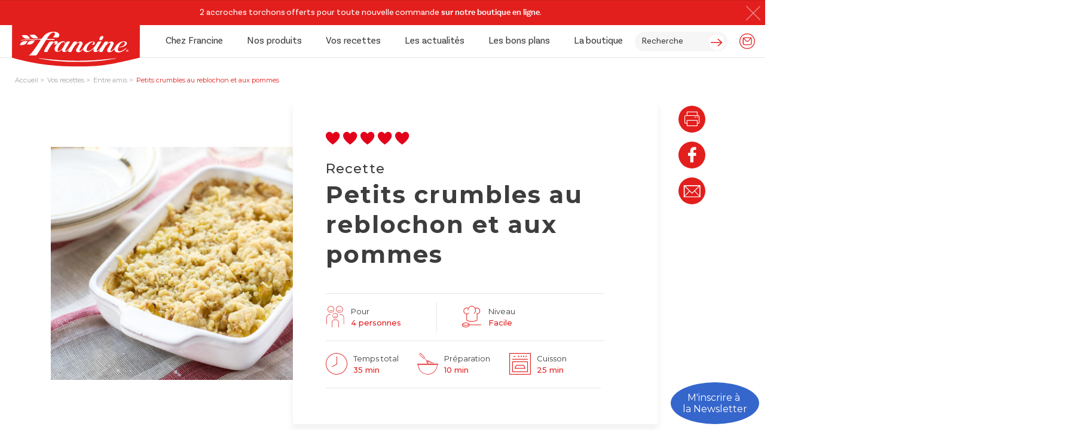

--- FILE ---
content_type: text/html; charset=UTF-8
request_url: https://www.francine.com/recettes/crumbles-sales/petits-crumbles-au-reblochon-et-aux-pommes
body_size: 33985
content:
<!doctype html>
<html lang="fr-FR">
<head><meta charset="UTF-8"><script>if(navigator.userAgent.match(/MSIE|Internet Explorer/i)||navigator.userAgent.match(/Trident\/7\..*?rv:11/i)){var href=document.location.href;if(!href.match(/[?&]nowprocket/)){if(href.indexOf("?")==-1){if(href.indexOf("#")==-1){document.location.href=href+"?nowprocket=1"}else{document.location.href=href.replace("#","?nowprocket=1#")}}else{if(href.indexOf("#")==-1){document.location.href=href+"&nowprocket=1"}else{document.location.href=href.replace("#","&nowprocket=1#")}}}}</script><script>(()=>{class RocketLazyLoadScripts{constructor(){this.v="1.2.5.1",this.triggerEvents=["keydown","mousedown","mousemove","touchmove","touchstart","touchend","wheel"],this.userEventHandler=this.t.bind(this),this.touchStartHandler=this.i.bind(this),this.touchMoveHandler=this.o.bind(this),this.touchEndHandler=this.h.bind(this),this.clickHandler=this.u.bind(this),this.interceptedClicks=[],this.interceptedClickListeners=[],this.l(this),window.addEventListener("pageshow",(t=>{this.persisted=t.persisted,this.everythingLoaded&&this.m()})),document.addEventListener("DOMContentLoaded",(()=>{this.p()})),this.delayedScripts={normal:[],async:[],defer:[]},this.trash=[],this.allJQueries=[]}k(t){document.hidden?t.t():(this.triggerEvents.forEach((e=>window.addEventListener(e,t.userEventHandler,{passive:!0}))),window.addEventListener("touchstart",t.touchStartHandler,{passive:!0}),window.addEventListener("mousedown",t.touchStartHandler),document.addEventListener("visibilitychange",t.userEventHandler))}_(){this.triggerEvents.forEach((t=>window.removeEventListener(t,this.userEventHandler,{passive:!0}))),document.removeEventListener("visibilitychange",this.userEventHandler)}i(t){"HTML"!==t.target.tagName&&(window.addEventListener("touchend",this.touchEndHandler),window.addEventListener("mouseup",this.touchEndHandler),window.addEventListener("touchmove",this.touchMoveHandler,{passive:!0}),window.addEventListener("mousemove",this.touchMoveHandler),t.target.addEventListener("click",this.clickHandler),this.L(t.target,!0),this.M(t.target,"onclick","rocket-onclick"),this.C())}o(t){window.removeEventListener("touchend",this.touchEndHandler),window.removeEventListener("mouseup",this.touchEndHandler),window.removeEventListener("touchmove",this.touchMoveHandler,{passive:!0}),window.removeEventListener("mousemove",this.touchMoveHandler),t.target.removeEventListener("click",this.clickHandler),this.L(t.target,!1),this.M(t.target,"rocket-onclick","onclick"),this.O()}h(){window.removeEventListener("touchend",this.touchEndHandler),window.removeEventListener("mouseup",this.touchEndHandler),window.removeEventListener("touchmove",this.touchMoveHandler,{passive:!0}),window.removeEventListener("mousemove",this.touchMoveHandler)}u(t){t.target.removeEventListener("click",this.clickHandler),this.L(t.target,!1),this.M(t.target,"rocket-onclick","onclick"),this.interceptedClicks.push(t),t.preventDefault(),t.stopPropagation(),t.stopImmediatePropagation(),this.O()}D(){window.removeEventListener("touchstart",this.touchStartHandler,{passive:!0}),window.removeEventListener("mousedown",this.touchStartHandler),this.interceptedClicks.forEach((t=>{t.target.dispatchEvent(new MouseEvent("click",{view:t.view,bubbles:!0,cancelable:!0}))}))}l(t){EventTarget.prototype.addEventListenerBase=EventTarget.prototype.addEventListener,EventTarget.prototype.addEventListener=function(e,i,o){"click"!==e||t.windowLoaded||i===t.clickHandler||t.interceptedClickListeners.push({target:this,func:i,options:o}),(this||window).addEventListenerBase(e,i,o)}}L(t,e){this.interceptedClickListeners.forEach((i=>{i.target===t&&(e?t.removeEventListener("click",i.func,i.options):t.addEventListener("click",i.func,i.options))})),t.parentNode!==document.documentElement&&this.L(t.parentNode,e)}S(){return new Promise((t=>{this.T?this.O=t:t()}))}C(){this.T=!0}O(){this.T=!1}M(t,e,i){t.hasAttribute&&t.hasAttribute(e)&&(event.target.setAttribute(i,event.target.getAttribute(e)),event.target.removeAttribute(e))}t(){this._(this),"loading"===document.readyState?document.addEventListener("DOMContentLoaded",this.R.bind(this)):this.R()}p(){let t=[];document.querySelectorAll("script[type=rocketlazyloadscript][data-rocket-src]").forEach((e=>{let i=e.getAttribute("data-rocket-src");if(i&&0!==i.indexOf("data:")){0===i.indexOf("//")&&(i=location.protocol+i);try{const o=new URL(i).origin;o!==location.origin&&t.push({src:o,crossOrigin:e.crossOrigin||"module"===e.getAttribute("data-rocket-type")})}catch(t){}}})),t=[...new Map(t.map((t=>[JSON.stringify(t),t]))).values()],this.j(t,"preconnect")}async R(){this.lastBreath=Date.now(),this.P(this),this.F(this),this.q(),this.A(),this.I(),await this.U(this.delayedScripts.normal),await this.U(this.delayedScripts.defer),await this.U(this.delayedScripts.async);try{await this.W(),await this.H(this),await this.J()}catch(t){console.error(t)}window.dispatchEvent(new Event("rocket-allScriptsLoaded")),this.everythingLoaded=!0,this.S().then((()=>{this.D()})),this.N()}A(){document.querySelectorAll("script[type=rocketlazyloadscript]").forEach((t=>{t.hasAttribute("data-rocket-src")?t.hasAttribute("async")&&!1!==t.async?this.delayedScripts.async.push(t):t.hasAttribute("defer")&&!1!==t.defer||"module"===t.getAttribute("data-rocket-type")?this.delayedScripts.defer.push(t):this.delayedScripts.normal.push(t):this.delayedScripts.normal.push(t)}))}async B(t){if(await this.G(),!0!==t.noModule||!("noModule"in HTMLScriptElement.prototype))return new Promise((e=>{let i;function o(){(i||t).setAttribute("data-rocket-status","executed"),e()}try{if(navigator.userAgent.indexOf("Firefox/")>0||""===navigator.vendor)i=document.createElement("script"),[...t.attributes].forEach((t=>{let e=t.nodeName;"type"!==e&&("data-rocket-type"===e&&(e="type"),"data-rocket-src"===e&&(e="src"),i.setAttribute(e,t.nodeValue))})),t.text&&(i.text=t.text),i.hasAttribute("src")?(i.addEventListener("load",o),i.addEventListener("error",(function(){i.setAttribute("data-rocket-status","failed"),e()})),setTimeout((()=>{i.isConnected||e()}),1)):(i.text=t.text,o()),t.parentNode.replaceChild(i,t);else{const i=t.getAttribute("data-rocket-type"),n=t.getAttribute("data-rocket-src");i?(t.type=i,t.removeAttribute("data-rocket-type")):t.removeAttribute("type"),t.addEventListener("load",o),t.addEventListener("error",(function(){t.setAttribute("data-rocket-status","failed"),e()})),n?(t.removeAttribute("data-rocket-src"),t.src=n):t.src="data:text/javascript;base64,"+window.btoa(unescape(encodeURIComponent(t.text)))}}catch(i){t.setAttribute("data-rocket-status","failed"),e()}}));t.setAttribute("data-rocket-status","skipped")}async U(t){const e=t.shift();return e&&e.isConnected?(await this.B(e),this.U(t)):Promise.resolve()}I(){this.j([...this.delayedScripts.normal,...this.delayedScripts.defer,...this.delayedScripts.async],"preload")}j(t,e){var i=document.createDocumentFragment();t.forEach((t=>{const o=t.getAttribute&&t.getAttribute("data-rocket-src")||t.src;if(o){const n=document.createElement("link");n.href=o,n.rel=e,"preconnect"!==e&&(n.as="script"),t.getAttribute&&"module"===t.getAttribute("data-rocket-type")&&(n.crossOrigin=!0),t.crossOrigin&&(n.crossOrigin=t.crossOrigin),t.integrity&&(n.integrity=t.integrity),i.appendChild(n),this.trash.push(n)}})),document.head.appendChild(i)}P(t){let e={};function i(i,o){return e[o].eventsToRewrite.indexOf(i)>=0&&!t.everythingLoaded?"rocket-"+i:i}function o(t,o){!function(t){e[t]||(e[t]={originalFunctions:{add:t.addEventListener,remove:t.removeEventListener},eventsToRewrite:[]},t.addEventListener=function(){arguments[0]=i(arguments[0],t),e[t].originalFunctions.add.apply(t,arguments)},t.removeEventListener=function(){arguments[0]=i(arguments[0],t),e[t].originalFunctions.remove.apply(t,arguments)})}(t),e[t].eventsToRewrite.push(o)}function n(e,i){let o=e[i];e[i]=null,Object.defineProperty(e,i,{get:()=>o||function(){},set(n){t.everythingLoaded?o=n:e["rocket"+i]=o=n}})}o(document,"DOMContentLoaded"),o(window,"DOMContentLoaded"),o(window,"load"),o(window,"pageshow"),o(document,"readystatechange"),n(document,"onreadystatechange"),n(window,"onload"),n(window,"onpageshow")}F(t){let e;function i(e){return t.everythingLoaded?e:e.split(" ").map((t=>"load"===t||0===t.indexOf("load.")?"rocket-jquery-load":t)).join(" ")}function o(o){if(o&&o.fn&&!t.allJQueries.includes(o)){o.fn.ready=o.fn.init.prototype.ready=function(e){return t.domReadyFired?e.bind(document)(o):document.addEventListener("rocket-DOMContentLoaded",(()=>e.bind(document)(o))),o([])};const e=o.fn.on;o.fn.on=o.fn.init.prototype.on=function(){return this[0]===window&&("string"==typeof arguments[0]||arguments[0]instanceof String?arguments[0]=i(arguments[0]):"object"==typeof arguments[0]&&Object.keys(arguments[0]).forEach((t=>{const e=arguments[0][t];delete arguments[0][t],arguments[0][i(t)]=e}))),e.apply(this,arguments),this},t.allJQueries.push(o)}e=o}o(window.jQuery),Object.defineProperty(window,"jQuery",{get:()=>e,set(t){o(t)}})}async H(t){const e=document.querySelector("script[data-webpack]");e&&(await async function(){return new Promise((t=>{e.addEventListener("load",t),e.addEventListener("error",t)}))}(),await t.K(),await t.H(t))}async W(){this.domReadyFired=!0,await this.G(),document.dispatchEvent(new Event("rocket-readystatechange")),await this.G(),document.rocketonreadystatechange&&document.rocketonreadystatechange(),await this.G(),document.dispatchEvent(new Event("rocket-DOMContentLoaded")),await this.G(),window.dispatchEvent(new Event("rocket-DOMContentLoaded"))}async J(){await this.G(),document.dispatchEvent(new Event("rocket-readystatechange")),await this.G(),document.rocketonreadystatechange&&document.rocketonreadystatechange(),await this.G(),window.dispatchEvent(new Event("rocket-load")),await this.G(),window.rocketonload&&window.rocketonload(),await this.G(),this.allJQueries.forEach((t=>t(window).trigger("rocket-jquery-load"))),await this.G();const t=new Event("rocket-pageshow");t.persisted=this.persisted,window.dispatchEvent(t),await this.G(),window.rocketonpageshow&&window.rocketonpageshow({persisted:this.persisted}),this.windowLoaded=!0}m(){document.onreadystatechange&&document.onreadystatechange(),window.onload&&window.onload(),window.onpageshow&&window.onpageshow({persisted:this.persisted})}q(){const t=new Map;document.write=document.writeln=function(e){const i=document.currentScript;i||console.error("WPRocket unable to document.write this: "+e);const o=document.createRange(),n=i.parentElement;let s=t.get(i);void 0===s&&(s=i.nextSibling,t.set(i,s));const c=document.createDocumentFragment();o.setStart(c,0),c.appendChild(o.createContextualFragment(e)),n.insertBefore(c,s)}}async G(){Date.now()-this.lastBreath>45&&(await this.K(),this.lastBreath=Date.now())}async K(){return document.hidden?new Promise((t=>setTimeout(t))):new Promise((t=>requestAnimationFrame(t)))}N(){this.trash.forEach((t=>t.remove()))}static run(){const t=new RocketLazyLoadScripts;t.k(t)}}RocketLazyLoadScripts.run()})();</script>
    
    <script data-cfasync="false" data-no-defer="1" data-no-minify="1" data-no-optimize="1">var ewww_webp_supported=!1;function check_webp_feature(A,e){var w;e=void 0!==e?e:function(){},ewww_webp_supported?e(ewww_webp_supported):((w=new Image).onload=function(){ewww_webp_supported=0<w.width&&0<w.height,e&&e(ewww_webp_supported)},w.onerror=function(){e&&e(!1)},w.src="data:image/webp;base64,"+{alpha:"UklGRkoAAABXRUJQVlA4WAoAAAAQAAAAAAAAAAAAQUxQSAwAAAARBxAR/Q9ERP8DAABWUDggGAAAABQBAJ0BKgEAAQAAAP4AAA3AAP7mtQAAAA=="}[A])}check_webp_feature("alpha");</script><script data-cfasync="false" data-no-defer="1" data-no-minify="1" data-no-optimize="1">var Arrive=function(c,w){"use strict";if(c.MutationObserver&&"undefined"!=typeof HTMLElement){var r,a=0,u=(r=HTMLElement.prototype.matches||HTMLElement.prototype.webkitMatchesSelector||HTMLElement.prototype.mozMatchesSelector||HTMLElement.prototype.msMatchesSelector,{matchesSelector:function(e,t){return e instanceof HTMLElement&&r.call(e,t)},addMethod:function(e,t,r){var a=e[t];e[t]=function(){return r.length==arguments.length?r.apply(this,arguments):"function"==typeof a?a.apply(this,arguments):void 0}},callCallbacks:function(e,t){t&&t.options.onceOnly&&1==t.firedElems.length&&(e=[e[0]]);for(var r,a=0;r=e[a];a++)r&&r.callback&&r.callback.call(r.elem,r.elem);t&&t.options.onceOnly&&1==t.firedElems.length&&t.me.unbindEventWithSelectorAndCallback.call(t.target,t.selector,t.callback)},checkChildNodesRecursively:function(e,t,r,a){for(var i,n=0;i=e[n];n++)r(i,t,a)&&a.push({callback:t.callback,elem:i}),0<i.childNodes.length&&u.checkChildNodesRecursively(i.childNodes,t,r,a)},mergeArrays:function(e,t){var r,a={};for(r in e)e.hasOwnProperty(r)&&(a[r]=e[r]);for(r in t)t.hasOwnProperty(r)&&(a[r]=t[r]);return a},toElementsArray:function(e){return e=void 0!==e&&("number"!=typeof e.length||e===c)?[e]:e}}),e=(l.prototype.addEvent=function(e,t,r,a){a={target:e,selector:t,options:r,callback:a,firedElems:[]};return this._beforeAdding&&this._beforeAdding(a),this._eventsBucket.push(a),a},l.prototype.removeEvent=function(e){for(var t,r=this._eventsBucket.length-1;t=this._eventsBucket[r];r--)e(t)&&(this._beforeRemoving&&this._beforeRemoving(t),(t=this._eventsBucket.splice(r,1))&&t.length&&(t[0].callback=null))},l.prototype.beforeAdding=function(e){this._beforeAdding=e},l.prototype.beforeRemoving=function(e){this._beforeRemoving=e},l),t=function(i,n){var o=new e,l=this,s={fireOnAttributesModification:!1};return o.beforeAdding(function(t){var e=t.target;e!==c.document&&e!==c||(e=document.getElementsByTagName("html")[0]);var r=new MutationObserver(function(e){n.call(this,e,t)}),a=i(t.options);r.observe(e,a),t.observer=r,t.me=l}),o.beforeRemoving(function(e){e.observer.disconnect()}),this.bindEvent=function(e,t,r){t=u.mergeArrays(s,t);for(var a=u.toElementsArray(this),i=0;i<a.length;i++)o.addEvent(a[i],e,t,r)},this.unbindEvent=function(){var r=u.toElementsArray(this);o.removeEvent(function(e){for(var t=0;t<r.length;t++)if(this===w||e.target===r[t])return!0;return!1})},this.unbindEventWithSelectorOrCallback=function(r){var a=u.toElementsArray(this),i=r,e="function"==typeof r?function(e){for(var t=0;t<a.length;t++)if((this===w||e.target===a[t])&&e.callback===i)return!0;return!1}:function(e){for(var t=0;t<a.length;t++)if((this===w||e.target===a[t])&&e.selector===r)return!0;return!1};o.removeEvent(e)},this.unbindEventWithSelectorAndCallback=function(r,a){var i=u.toElementsArray(this);o.removeEvent(function(e){for(var t=0;t<i.length;t++)if((this===w||e.target===i[t])&&e.selector===r&&e.callback===a)return!0;return!1})},this},i=new function(){var s={fireOnAttributesModification:!1,onceOnly:!1,existing:!1};function n(e,t,r){return!(!u.matchesSelector(e,t.selector)||(e._id===w&&(e._id=a++),-1!=t.firedElems.indexOf(e._id)))&&(t.firedElems.push(e._id),!0)}var c=(i=new t(function(e){var t={attributes:!1,childList:!0,subtree:!0};return e.fireOnAttributesModification&&(t.attributes=!0),t},function(e,i){e.forEach(function(e){var t=e.addedNodes,r=e.target,a=[];null!==t&&0<t.length?u.checkChildNodesRecursively(t,i,n,a):"attributes"===e.type&&n(r,i)&&a.push({callback:i.callback,elem:r}),u.callCallbacks(a,i)})})).bindEvent;return i.bindEvent=function(e,t,r){t=void 0===r?(r=t,s):u.mergeArrays(s,t);var a=u.toElementsArray(this);if(t.existing){for(var i=[],n=0;n<a.length;n++)for(var o=a[n].querySelectorAll(e),l=0;l<o.length;l++)i.push({callback:r,elem:o[l]});if(t.onceOnly&&i.length)return r.call(i[0].elem,i[0].elem);setTimeout(u.callCallbacks,1,i)}c.call(this,e,t,r)},i},o=new function(){var a={};function i(e,t){return u.matchesSelector(e,t.selector)}var n=(o=new t(function(){return{childList:!0,subtree:!0}},function(e,r){e.forEach(function(e){var t=e.removedNodes,e=[];null!==t&&0<t.length&&u.checkChildNodesRecursively(t,r,i,e),u.callCallbacks(e,r)})})).bindEvent;return o.bindEvent=function(e,t,r){t=void 0===r?(r=t,a):u.mergeArrays(a,t),n.call(this,e,t,r)},o};d(HTMLElement.prototype),d(NodeList.prototype),d(HTMLCollection.prototype),d(HTMLDocument.prototype),d(Window.prototype);var n={};return s(i,n,"unbindAllArrive"),s(o,n,"unbindAllLeave"),n}function l(){this._eventsBucket=[],this._beforeAdding=null,this._beforeRemoving=null}function s(e,t,r){u.addMethod(t,r,e.unbindEvent),u.addMethod(t,r,e.unbindEventWithSelectorOrCallback),u.addMethod(t,r,e.unbindEventWithSelectorAndCallback)}function d(e){e.arrive=i.bindEvent,s(i,e,"unbindArrive"),e.leave=o.bindEvent,s(o,e,"unbindLeave")}}(window,void 0),ewww_webp_supported=!1;function check_webp_feature(e,t){var r;ewww_webp_supported?t(ewww_webp_supported):((r=new Image).onload=function(){ewww_webp_supported=0<r.width&&0<r.height,t(ewww_webp_supported)},r.onerror=function(){t(!1)},r.src="data:image/webp;base64,"+{alpha:"UklGRkoAAABXRUJQVlA4WAoAAAAQAAAAAAAAAAAAQUxQSAwAAAARBxAR/Q9ERP8DAABWUDggGAAAABQBAJ0BKgEAAQAAAP4AAA3AAP7mtQAAAA==",animation:"UklGRlIAAABXRUJQVlA4WAoAAAASAAAAAAAAAAAAQU5JTQYAAAD/////AABBTk1GJgAAAAAAAAAAAAAAAAAAAGQAAABWUDhMDQAAAC8AAAAQBxAREYiI/gcA"}[e])}function ewwwLoadImages(e){if(e){for(var t=document.querySelectorAll(".batch-image img, .image-wrapper a, .ngg-pro-masonry-item a, .ngg-galleria-offscreen-seo-wrapper a"),r=0,a=t.length;r<a;r++)ewwwAttr(t[r],"data-src",t[r].getAttribute("data-webp")),ewwwAttr(t[r],"data-thumbnail",t[r].getAttribute("data-webp-thumbnail"));for(var i=document.querySelectorAll("div.woocommerce-product-gallery__image"),r=0,a=i.length;r<a;r++)ewwwAttr(i[r],"data-thumb",i[r].getAttribute("data-webp-thumb"))}for(var n=document.querySelectorAll("video"),r=0,a=n.length;r<a;r++)ewwwAttr(n[r],"poster",e?n[r].getAttribute("data-poster-webp"):n[r].getAttribute("data-poster-image"));for(var o,l=document.querySelectorAll("img.ewww_webp_lazy_load"),r=0,a=l.length;r<a;r++)e&&(ewwwAttr(l[r],"data-lazy-srcset",l[r].getAttribute("data-lazy-srcset-webp")),ewwwAttr(l[r],"data-srcset",l[r].getAttribute("data-srcset-webp")),ewwwAttr(l[r],"data-lazy-src",l[r].getAttribute("data-lazy-src-webp")),ewwwAttr(l[r],"data-src",l[r].getAttribute("data-src-webp")),ewwwAttr(l[r],"data-orig-file",l[r].getAttribute("data-webp-orig-file")),ewwwAttr(l[r],"data-medium-file",l[r].getAttribute("data-webp-medium-file")),ewwwAttr(l[r],"data-large-file",l[r].getAttribute("data-webp-large-file")),null!=(o=l[r].getAttribute("srcset"))&&!1!==o&&o.includes("R0lGOD")&&ewwwAttr(l[r],"src",l[r].getAttribute("data-lazy-src-webp"))),l[r].className=l[r].className.replace(/\bewww_webp_lazy_load\b/,"");for(var s=document.querySelectorAll(".ewww_webp"),r=0,a=s.length;r<a;r++)e?(ewwwAttr(s[r],"srcset",s[r].getAttribute("data-srcset-webp")),ewwwAttr(s[r],"src",s[r].getAttribute("data-src-webp")),ewwwAttr(s[r],"data-orig-file",s[r].getAttribute("data-webp-orig-file")),ewwwAttr(s[r],"data-medium-file",s[r].getAttribute("data-webp-medium-file")),ewwwAttr(s[r],"data-large-file",s[r].getAttribute("data-webp-large-file")),ewwwAttr(s[r],"data-large_image",s[r].getAttribute("data-webp-large_image")),ewwwAttr(s[r],"data-src",s[r].getAttribute("data-webp-src"))):(ewwwAttr(s[r],"srcset",s[r].getAttribute("data-srcset-img")),ewwwAttr(s[r],"src",s[r].getAttribute("data-src-img"))),s[r].className=s[r].className.replace(/\bewww_webp\b/,"ewww_webp_loaded");window.jQuery&&jQuery.fn.isotope&&jQuery.fn.imagesLoaded&&(jQuery(".fusion-posts-container-infinite").imagesLoaded(function(){jQuery(".fusion-posts-container-infinite").hasClass("isotope")&&jQuery(".fusion-posts-container-infinite").isotope()}),jQuery(".fusion-portfolio:not(.fusion-recent-works) .fusion-portfolio-wrapper").imagesLoaded(function(){jQuery(".fusion-portfolio:not(.fusion-recent-works) .fusion-portfolio-wrapper").isotope()}))}function ewwwWebPInit(e){ewwwLoadImages(e),ewwwNggLoadGalleries(e),document.arrive(".ewww_webp",function(){ewwwLoadImages(e)}),document.arrive(".ewww_webp_lazy_load",function(){ewwwLoadImages(e)}),document.arrive("videos",function(){ewwwLoadImages(e)}),"loading"==document.readyState?document.addEventListener("DOMContentLoaded",ewwwJSONParserInit):("undefined"!=typeof galleries&&ewwwNggParseGalleries(e),ewwwWooParseVariations(e))}function ewwwAttr(e,t,r){null!=r&&!1!==r&&e.setAttribute(t,r)}function ewwwJSONParserInit(){"undefined"!=typeof galleries&&check_webp_feature("alpha",ewwwNggParseGalleries),check_webp_feature("alpha",ewwwWooParseVariations)}function ewwwWooParseVariations(e){if(e)for(var t=document.querySelectorAll("form.variations_form"),r=0,a=t.length;r<a;r++){var i=t[r].getAttribute("data-product_variations"),n=!1;try{for(var o in i=JSON.parse(i))void 0!==i[o]&&void 0!==i[o].image&&(void 0!==i[o].image.src_webp&&(i[o].image.src=i[o].image.src_webp,n=!0),void 0!==i[o].image.srcset_webp&&(i[o].image.srcset=i[o].image.srcset_webp,n=!0),void 0!==i[o].image.full_src_webp&&(i[o].image.full_src=i[o].image.full_src_webp,n=!0),void 0!==i[o].image.gallery_thumbnail_src_webp&&(i[o].image.gallery_thumbnail_src=i[o].image.gallery_thumbnail_src_webp,n=!0),void 0!==i[o].image.thumb_src_webp&&(i[o].image.thumb_src=i[o].image.thumb_src_webp,n=!0));n&&ewwwAttr(t[r],"data-product_variations",JSON.stringify(i))}catch(e){}}}function ewwwNggParseGalleries(e){if(e)for(var t in galleries){var r=galleries[t];galleries[t].images_list=ewwwNggParseImageList(r.images_list)}}function ewwwNggLoadGalleries(e){e&&document.addEventListener("ngg.galleria.themeadded",function(e,t){window.ngg_galleria._create_backup=window.ngg_galleria.create,window.ngg_galleria.create=function(e,t){var r=$(e).data("id");return galleries["gallery_"+r].images_list=ewwwNggParseImageList(galleries["gallery_"+r].images_list),window.ngg_galleria._create_backup(e,t)}})}function ewwwNggParseImageList(e){for(var t in e){var r=e[t];if(void 0!==r["image-webp"]&&(e[t].image=r["image-webp"],delete e[t]["image-webp"]),void 0!==r["thumb-webp"]&&(e[t].thumb=r["thumb-webp"],delete e[t]["thumb-webp"]),void 0!==r.full_image_webp&&(e[t].full_image=r.full_image_webp,delete e[t].full_image_webp),void 0!==r.srcsets)for(var a in r.srcsets)nggSrcset=r.srcsets[a],void 0!==r.srcsets[a+"-webp"]&&(e[t].srcsets[a]=r.srcsets[a+"-webp"],delete e[t].srcsets[a+"-webp"]);if(void 0!==r.full_srcsets)for(var i in r.full_srcsets)nggFSrcset=r.full_srcsets[i],void 0!==r.full_srcsets[i+"-webp"]&&(e[t].full_srcsets[i]=r.full_srcsets[i+"-webp"],delete e[t].full_srcsets[i+"-webp"])}return e}check_webp_feature("alpha",ewwwWebPInit);</script><meta name='robots' content='index, follow, max-image-preview:large, max-snippet:-1, max-video-preview:-1' />

<!-- Google Tag Manager for WordPress by gtm4wp.com -->
<script data-cfasync="false" data-pagespeed-no-defer>
	var gtm4wp_datalayer_name = "dataLayer";
	var dataLayer = dataLayer || [];
	const gtm4wp_use_sku_instead = 0;
	const gtm4wp_currency = 'EUR';
	const gtm4wp_product_per_impression = 10;
	const gtm4wp_clear_ecommerce = false;
	const gtm4wp_datalayer_max_timeout = 2000;
</script>
<!-- End Google Tag Manager for WordPress by gtm4wp.com -->
	<!-- This site is optimized with the Yoast SEO plugin v26.8 - https://yoast.com/product/yoast-seo-wordpress/ -->
	<title>Petits crumbles au reblochon et aux pommes - Francine</title>
	<link rel="canonical" href="https://www.francine.com/recettes/crumbles-sales/petits-crumbles-au-reblochon-et-aux-pommes" />
	<meta property="og:locale" content="fr_FR" />
	<meta property="og:type" content="article" />
	<meta property="og:title" content="Petits crumbles au reblochon et aux pommes - Francine" />
	<meta property="og:description" content="Avant de commencer vos petits crumbles au reblochon et aux pommes, pr&eacute;chauffez le four &agrave; 210 &deg;C (Th. 7). &nbsp;..." />
	<meta property="og:url" content="https://www.francine.com/recettes/crumbles-sales/petits-crumbles-au-reblochon-et-aux-pommes" />
	<meta property="og:site_name" content="Francine" />
	<meta property="article:publisher" content="https://www.facebook.com/francinefarines/" />
	<meta property="og:image" content="https://www.francine.com/wp-content/uploads/2018/09/petits-crumbles-au-reblochon-et-aux-pommes-967204889-1.webp" />
	<meta property="og:image:width" content="690" />
	<meta property="og:image:height" content="460" />
	<meta property="og:image:type" content="image/webp" />
	<meta name="twitter:card" content="summary_large_image" />
	<meta name="twitter:label1" content="Durée de lecture estimée" />
	<meta name="twitter:data1" content="1 minute" />
	<script type="application/ld+json" class="yoast-schema-graph">{"@context":"https://schema.org","@graph":[{"@type":"WebPage","@id":"https://www.francine.com/recettes/crumbles-sales/petits-crumbles-au-reblochon-et-aux-pommes","url":"https://www.francine.com/recettes/crumbles-sales/petits-crumbles-au-reblochon-et-aux-pommes","name":"Petits crumbles au reblochon et aux pommes - Francine","isPartOf":{"@id":"https://www.francine.com/#website"},"primaryImageOfPage":{"@id":"https://www.francine.com/recettes/crumbles-sales/petits-crumbles-au-reblochon-et-aux-pommes#primaryimage"},"image":{"@id":"https://www.francine.com/recettes/crumbles-sales/petits-crumbles-au-reblochon-et-aux-pommes#primaryimage"},"thumbnailUrl":"https://www.francine.com/wp-content/uploads/2018/09/petits-crumbles-au-reblochon-et-aux-pommes-967204889-1.webp","datePublished":"2018-09-28T16:51:05+00:00","breadcrumb":{"@id":"https://www.francine.com/recettes/crumbles-sales/petits-crumbles-au-reblochon-et-aux-pommes#breadcrumb"},"inLanguage":"fr-FR","potentialAction":[{"@type":"ReadAction","target":["https://www.francine.com/recettes/crumbles-sales/petits-crumbles-au-reblochon-et-aux-pommes"]}]},{"@type":"ImageObject","inLanguage":"fr-FR","@id":"https://www.francine.com/recettes/crumbles-sales/petits-crumbles-au-reblochon-et-aux-pommes#primaryimage","url":"https://www.francine.com/wp-content/uploads/2018/09/petits-crumbles-au-reblochon-et-aux-pommes-967204889-1.webp","contentUrl":"https://www.francine.com/wp-content/uploads/2018/09/petits-crumbles-au-reblochon-et-aux-pommes-967204889-1.webp","width":690,"height":460},{"@type":"BreadcrumbList","@id":"https://www.francine.com/recettes/crumbles-sales/petits-crumbles-au-reblochon-et-aux-pommes#breadcrumb","itemListElement":[{"@type":"ListItem","position":1,"name":"Accueil","item":"https://www.francine.com/"},{"@type":"ListItem","position":2,"name":"Petits crumbles au reblochon et aux pommes"}]},{"@type":"WebSite","@id":"https://www.francine.com/#website","url":"https://www.francine.com/","name":"Francine","description":"Francine, on se retrouve en cuisine","publisher":{"@id":"https://www.francine.com/#organization"},"potentialAction":[{"@type":"SearchAction","target":{"@type":"EntryPoint","urlTemplate":"https://www.francine.com/?s={search_term_string}"},"query-input":{"@type":"PropertyValueSpecification","valueRequired":true,"valueName":"search_term_string"}}],"inLanguage":"fr-FR"},{"@type":"Organization","@id":"https://www.francine.com/#organization","name":"Francine","url":"https://www.francine.com/","logo":{"@type":"ImageObject","inLanguage":"fr-FR","@id":"https://www.francine.com/#/schema/logo/image/","url":"https://www.francine.com/wp-content/uploads/2023/12/francineLogo.png","contentUrl":"https://www.francine.com/wp-content/uploads/2023/12/francineLogo.png","width":400,"height":228,"caption":"Francine"},"image":{"@id":"https://www.francine.com/#/schema/logo/image/"},"sameAs":["https://www.facebook.com/francinefarines/","https://www.instagram.com/francinefarines/","https://www.tiktok.com/@francinefarines"]}]}</script>
	<!-- / Yoast SEO plugin. -->


<link rel="alternate" title="oEmbed (JSON)" type="application/json+oembed" href="https://www.francine.com/wp-json/oembed/1.0/embed?url=https%3A%2F%2Fwww.francine.com%2Frecettes%2Fcrumbles-sales%2Fpetits-crumbles-au-reblochon-et-aux-pommes" />
<link rel="alternate" title="oEmbed (XML)" type="text/xml+oembed" href="https://www.francine.com/wp-json/oembed/1.0/embed?url=https%3A%2F%2Fwww.francine.com%2Frecettes%2Fcrumbles-sales%2Fpetits-crumbles-au-reblochon-et-aux-pommes&#038;format=xml" />
<style id='wp-img-auto-sizes-contain-inline-css'>
img:is([sizes=auto i],[sizes^="auto," i]){contain-intrinsic-size:3000px 1500px}
/*# sourceURL=wp-img-auto-sizes-contain-inline-css */
</style>
<style id='wp-block-library-inline-css'>
:root{--wp-block-synced-color:#7a00df;--wp-block-synced-color--rgb:122,0,223;--wp-bound-block-color:var(--wp-block-synced-color);--wp-editor-canvas-background:#ddd;--wp-admin-theme-color:#007cba;--wp-admin-theme-color--rgb:0,124,186;--wp-admin-theme-color-darker-10:#006ba1;--wp-admin-theme-color-darker-10--rgb:0,107,160.5;--wp-admin-theme-color-darker-20:#005a87;--wp-admin-theme-color-darker-20--rgb:0,90,135;--wp-admin-border-width-focus:2px}@media (min-resolution:192dpi){:root{--wp-admin-border-width-focus:1.5px}}.wp-element-button{cursor:pointer}:root .has-very-light-gray-background-color{background-color:#eee}:root .has-very-dark-gray-background-color{background-color:#313131}:root .has-very-light-gray-color{color:#eee}:root .has-very-dark-gray-color{color:#313131}:root .has-vivid-green-cyan-to-vivid-cyan-blue-gradient-background{background:linear-gradient(135deg,#00d084,#0693e3)}:root .has-purple-crush-gradient-background{background:linear-gradient(135deg,#34e2e4,#4721fb 50%,#ab1dfe)}:root .has-hazy-dawn-gradient-background{background:linear-gradient(135deg,#faaca8,#dad0ec)}:root .has-subdued-olive-gradient-background{background:linear-gradient(135deg,#fafae1,#67a671)}:root .has-atomic-cream-gradient-background{background:linear-gradient(135deg,#fdd79a,#004a59)}:root .has-nightshade-gradient-background{background:linear-gradient(135deg,#330968,#31cdcf)}:root .has-midnight-gradient-background{background:linear-gradient(135deg,#020381,#2874fc)}:root{--wp--preset--font-size--normal:16px;--wp--preset--font-size--huge:42px}.has-regular-font-size{font-size:1em}.has-larger-font-size{font-size:2.625em}.has-normal-font-size{font-size:var(--wp--preset--font-size--normal)}.has-huge-font-size{font-size:var(--wp--preset--font-size--huge)}.has-text-align-center{text-align:center}.has-text-align-left{text-align:left}.has-text-align-right{text-align:right}.has-fit-text{white-space:nowrap!important}#end-resizable-editor-section{display:none}.aligncenter{clear:both}.items-justified-left{justify-content:flex-start}.items-justified-center{justify-content:center}.items-justified-right{justify-content:flex-end}.items-justified-space-between{justify-content:space-between}.screen-reader-text{border:0;clip-path:inset(50%);height:1px;margin:-1px;overflow:hidden;padding:0;position:absolute;width:1px;word-wrap:normal!important}.screen-reader-text:focus{background-color:#ddd;clip-path:none;color:#444;display:block;font-size:1em;height:auto;left:5px;line-height:normal;padding:15px 23px 14px;text-decoration:none;top:5px;width:auto;z-index:100000}html :where(.has-border-color){border-style:solid}html :where([style*=border-top-color]){border-top-style:solid}html :where([style*=border-right-color]){border-right-style:solid}html :where([style*=border-bottom-color]){border-bottom-style:solid}html :where([style*=border-left-color]){border-left-style:solid}html :where([style*=border-width]){border-style:solid}html :where([style*=border-top-width]){border-top-style:solid}html :where([style*=border-right-width]){border-right-style:solid}html :where([style*=border-bottom-width]){border-bottom-style:solid}html :where([style*=border-left-width]){border-left-style:solid}html :where(img[class*=wp-image-]){height:auto;max-width:100%}:where(figure){margin:0 0 1em}html :where(.is-position-sticky){--wp-admin--admin-bar--position-offset:var(--wp-admin--admin-bar--height,0px)}@media screen and (max-width:600px){html :where(.is-position-sticky){--wp-admin--admin-bar--position-offset:0px}}

/*# sourceURL=wp-block-library-inline-css */
</style><link data-minify="1" rel='stylesheet' id='wc-blocks-style-css' href='https://www.francine.com/wp-content/cache/min/1/wp-content/plugins/woocommerce/assets/client/blocks/wc-blocks.css?ver=1769621981' media='all' />
<style id='global-styles-inline-css'>
:root{--wp--preset--aspect-ratio--square: 1;--wp--preset--aspect-ratio--4-3: 4/3;--wp--preset--aspect-ratio--3-4: 3/4;--wp--preset--aspect-ratio--3-2: 3/2;--wp--preset--aspect-ratio--2-3: 2/3;--wp--preset--aspect-ratio--16-9: 16/9;--wp--preset--aspect-ratio--9-16: 9/16;--wp--preset--color--black: #000000;--wp--preset--color--cyan-bluish-gray: #abb8c3;--wp--preset--color--white: #ffffff;--wp--preset--color--pale-pink: #f78da7;--wp--preset--color--vivid-red: #cf2e2e;--wp--preset--color--luminous-vivid-orange: #ff6900;--wp--preset--color--luminous-vivid-amber: #fcb900;--wp--preset--color--light-green-cyan: #7bdcb5;--wp--preset--color--vivid-green-cyan: #00d084;--wp--preset--color--pale-cyan-blue: #8ed1fc;--wp--preset--color--vivid-cyan-blue: #0693e3;--wp--preset--color--vivid-purple: #9b51e0;--wp--preset--gradient--vivid-cyan-blue-to-vivid-purple: linear-gradient(135deg,rgb(6,147,227) 0%,rgb(155,81,224) 100%);--wp--preset--gradient--light-green-cyan-to-vivid-green-cyan: linear-gradient(135deg,rgb(122,220,180) 0%,rgb(0,208,130) 100%);--wp--preset--gradient--luminous-vivid-amber-to-luminous-vivid-orange: linear-gradient(135deg,rgb(252,185,0) 0%,rgb(255,105,0) 100%);--wp--preset--gradient--luminous-vivid-orange-to-vivid-red: linear-gradient(135deg,rgb(255,105,0) 0%,rgb(207,46,46) 100%);--wp--preset--gradient--very-light-gray-to-cyan-bluish-gray: linear-gradient(135deg,rgb(238,238,238) 0%,rgb(169,184,195) 100%);--wp--preset--gradient--cool-to-warm-spectrum: linear-gradient(135deg,rgb(74,234,220) 0%,rgb(151,120,209) 20%,rgb(207,42,186) 40%,rgb(238,44,130) 60%,rgb(251,105,98) 80%,rgb(254,248,76) 100%);--wp--preset--gradient--blush-light-purple: linear-gradient(135deg,rgb(255,206,236) 0%,rgb(152,150,240) 100%);--wp--preset--gradient--blush-bordeaux: linear-gradient(135deg,rgb(254,205,165) 0%,rgb(254,45,45) 50%,rgb(107,0,62) 100%);--wp--preset--gradient--luminous-dusk: linear-gradient(135deg,rgb(255,203,112) 0%,rgb(199,81,192) 50%,rgb(65,88,208) 100%);--wp--preset--gradient--pale-ocean: linear-gradient(135deg,rgb(255,245,203) 0%,rgb(182,227,212) 50%,rgb(51,167,181) 100%);--wp--preset--gradient--electric-grass: linear-gradient(135deg,rgb(202,248,128) 0%,rgb(113,206,126) 100%);--wp--preset--gradient--midnight: linear-gradient(135deg,rgb(2,3,129) 0%,rgb(40,116,252) 100%);--wp--preset--font-size--small: 13px;--wp--preset--font-size--medium: 20px;--wp--preset--font-size--large: 36px;--wp--preset--font-size--x-large: 42px;--wp--preset--spacing--20: 0.44rem;--wp--preset--spacing--30: 0.67rem;--wp--preset--spacing--40: 1rem;--wp--preset--spacing--50: 1.5rem;--wp--preset--spacing--60: 2.25rem;--wp--preset--spacing--70: 3.38rem;--wp--preset--spacing--80: 5.06rem;--wp--preset--shadow--natural: 6px 6px 9px rgba(0, 0, 0, 0.2);--wp--preset--shadow--deep: 12px 12px 50px rgba(0, 0, 0, 0.4);--wp--preset--shadow--sharp: 6px 6px 0px rgba(0, 0, 0, 0.2);--wp--preset--shadow--outlined: 6px 6px 0px -3px rgb(255, 255, 255), 6px 6px rgb(0, 0, 0);--wp--preset--shadow--crisp: 6px 6px 0px rgb(0, 0, 0);}:where(.is-layout-flex){gap: 0.5em;}:where(.is-layout-grid){gap: 0.5em;}body .is-layout-flex{display: flex;}.is-layout-flex{flex-wrap: wrap;align-items: center;}.is-layout-flex > :is(*, div){margin: 0;}body .is-layout-grid{display: grid;}.is-layout-grid > :is(*, div){margin: 0;}:where(.wp-block-columns.is-layout-flex){gap: 2em;}:where(.wp-block-columns.is-layout-grid){gap: 2em;}:where(.wp-block-post-template.is-layout-flex){gap: 1.25em;}:where(.wp-block-post-template.is-layout-grid){gap: 1.25em;}.has-black-color{color: var(--wp--preset--color--black) !important;}.has-cyan-bluish-gray-color{color: var(--wp--preset--color--cyan-bluish-gray) !important;}.has-white-color{color: var(--wp--preset--color--white) !important;}.has-pale-pink-color{color: var(--wp--preset--color--pale-pink) !important;}.has-vivid-red-color{color: var(--wp--preset--color--vivid-red) !important;}.has-luminous-vivid-orange-color{color: var(--wp--preset--color--luminous-vivid-orange) !important;}.has-luminous-vivid-amber-color{color: var(--wp--preset--color--luminous-vivid-amber) !important;}.has-light-green-cyan-color{color: var(--wp--preset--color--light-green-cyan) !important;}.has-vivid-green-cyan-color{color: var(--wp--preset--color--vivid-green-cyan) !important;}.has-pale-cyan-blue-color{color: var(--wp--preset--color--pale-cyan-blue) !important;}.has-vivid-cyan-blue-color{color: var(--wp--preset--color--vivid-cyan-blue) !important;}.has-vivid-purple-color{color: var(--wp--preset--color--vivid-purple) !important;}.has-black-background-color{background-color: var(--wp--preset--color--black) !important;}.has-cyan-bluish-gray-background-color{background-color: var(--wp--preset--color--cyan-bluish-gray) !important;}.has-white-background-color{background-color: var(--wp--preset--color--white) !important;}.has-pale-pink-background-color{background-color: var(--wp--preset--color--pale-pink) !important;}.has-vivid-red-background-color{background-color: var(--wp--preset--color--vivid-red) !important;}.has-luminous-vivid-orange-background-color{background-color: var(--wp--preset--color--luminous-vivid-orange) !important;}.has-luminous-vivid-amber-background-color{background-color: var(--wp--preset--color--luminous-vivid-amber) !important;}.has-light-green-cyan-background-color{background-color: var(--wp--preset--color--light-green-cyan) !important;}.has-vivid-green-cyan-background-color{background-color: var(--wp--preset--color--vivid-green-cyan) !important;}.has-pale-cyan-blue-background-color{background-color: var(--wp--preset--color--pale-cyan-blue) !important;}.has-vivid-cyan-blue-background-color{background-color: var(--wp--preset--color--vivid-cyan-blue) !important;}.has-vivid-purple-background-color{background-color: var(--wp--preset--color--vivid-purple) !important;}.has-black-border-color{border-color: var(--wp--preset--color--black) !important;}.has-cyan-bluish-gray-border-color{border-color: var(--wp--preset--color--cyan-bluish-gray) !important;}.has-white-border-color{border-color: var(--wp--preset--color--white) !important;}.has-pale-pink-border-color{border-color: var(--wp--preset--color--pale-pink) !important;}.has-vivid-red-border-color{border-color: var(--wp--preset--color--vivid-red) !important;}.has-luminous-vivid-orange-border-color{border-color: var(--wp--preset--color--luminous-vivid-orange) !important;}.has-luminous-vivid-amber-border-color{border-color: var(--wp--preset--color--luminous-vivid-amber) !important;}.has-light-green-cyan-border-color{border-color: var(--wp--preset--color--light-green-cyan) !important;}.has-vivid-green-cyan-border-color{border-color: var(--wp--preset--color--vivid-green-cyan) !important;}.has-pale-cyan-blue-border-color{border-color: var(--wp--preset--color--pale-cyan-blue) !important;}.has-vivid-cyan-blue-border-color{border-color: var(--wp--preset--color--vivid-cyan-blue) !important;}.has-vivid-purple-border-color{border-color: var(--wp--preset--color--vivid-purple) !important;}.has-vivid-cyan-blue-to-vivid-purple-gradient-background{background: var(--wp--preset--gradient--vivid-cyan-blue-to-vivid-purple) !important;}.has-light-green-cyan-to-vivid-green-cyan-gradient-background{background: var(--wp--preset--gradient--light-green-cyan-to-vivid-green-cyan) !important;}.has-luminous-vivid-amber-to-luminous-vivid-orange-gradient-background{background: var(--wp--preset--gradient--luminous-vivid-amber-to-luminous-vivid-orange) !important;}.has-luminous-vivid-orange-to-vivid-red-gradient-background{background: var(--wp--preset--gradient--luminous-vivid-orange-to-vivid-red) !important;}.has-very-light-gray-to-cyan-bluish-gray-gradient-background{background: var(--wp--preset--gradient--very-light-gray-to-cyan-bluish-gray) !important;}.has-cool-to-warm-spectrum-gradient-background{background: var(--wp--preset--gradient--cool-to-warm-spectrum) !important;}.has-blush-light-purple-gradient-background{background: var(--wp--preset--gradient--blush-light-purple) !important;}.has-blush-bordeaux-gradient-background{background: var(--wp--preset--gradient--blush-bordeaux) !important;}.has-luminous-dusk-gradient-background{background: var(--wp--preset--gradient--luminous-dusk) !important;}.has-pale-ocean-gradient-background{background: var(--wp--preset--gradient--pale-ocean) !important;}.has-electric-grass-gradient-background{background: var(--wp--preset--gradient--electric-grass) !important;}.has-midnight-gradient-background{background: var(--wp--preset--gradient--midnight) !important;}.has-small-font-size{font-size: var(--wp--preset--font-size--small) !important;}.has-medium-font-size{font-size: var(--wp--preset--font-size--medium) !important;}.has-large-font-size{font-size: var(--wp--preset--font-size--large) !important;}.has-x-large-font-size{font-size: var(--wp--preset--font-size--x-large) !important;}
/*# sourceURL=global-styles-inline-css */
</style>

<style id='classic-theme-styles-inline-css'>
/*! This file is auto-generated */
.wp-block-button__link{color:#fff;background-color:#32373c;border-radius:9999px;box-shadow:none;text-decoration:none;padding:calc(.667em + 2px) calc(1.333em + 2px);font-size:1.125em}.wp-block-file__button{background:#32373c;color:#fff;text-decoration:none}
/*# sourceURL=/wp-includes/css/classic-themes.min.css */
</style>
<link data-minify="1" rel='stylesheet' id='woocommerce-layout-css' href='https://www.francine.com/wp-content/cache/min/1/wp-content/plugins/woocommerce/assets/css/woocommerce-layout.css?ver=1769621981' media='all' />
<link data-minify="1" rel='stylesheet' id='woocommerce-smallscreen-css' href='https://www.francine.com/wp-content/cache/min/1/wp-content/plugins/woocommerce/assets/css/woocommerce-smallscreen.css?ver=1769621981' media='only screen and (max-width: 768px)' />
<link data-minify="1" rel='stylesheet' id='woocommerce-general-css' href='https://www.francine.com/wp-content/cache/min/1/wp-content/plugins/woocommerce/assets/css/woocommerce.css?ver=1769621981' media='all' />
<style id='woocommerce-inline-inline-css'>
.woocommerce form .form-row .required { visibility: visible; }
/*# sourceURL=woocommerce-inline-inline-css */
</style>
<link data-minify="1" rel='stylesheet' id='main-style-css' href='https://www.francine.com/wp-content/cache/min/1/wp-content/themes/francine-v4-2-HCDprod/css/main.css?ver=1769621981' media='all' />
<link data-minify="1" rel='stylesheet' id='axeptio/main-css' href='https://www.francine.com/wp-content/cache/min/1/wp-content/plugins/axeptio-sdk-integration/dist/css/frontend/main.css?ver=1769621981' media='all' />
<link data-minify="1" rel='stylesheet' id='wpdiscuz-frontend-css-css' href='https://www.francine.com/wp-content/cache/min/1/wp-content/plugins/wpdiscuz/themes/default/style.css?ver=1769621981' media='all' />
<style id='wpdiscuz-frontend-css-inline-css'>
 #wpdcom .wpd-blog-administrator .wpd-comment-label{color:#ffffff;background-color:#e21f1d;border:none}#wpdcom .wpd-blog-administrator .wpd-comment-author, #wpdcom .wpd-blog-administrator .wpd-comment-author a{color:#e21f1d}#wpdcom.wpd-layout-1 .wpd-comment .wpd-blog-administrator .wpd-avatar img{border-color:#e21f1d}#wpdcom.wpd-layout-2 .wpd-comment.wpd-reply .wpd-comment-wrap.wpd-blog-administrator{border-left:3px solid #e21f1d}#wpdcom.wpd-layout-2 .wpd-comment .wpd-blog-administrator .wpd-avatar img{border-bottom-color:#e21f1d}#wpdcom.wpd-layout-3 .wpd-blog-administrator .wpd-comment-subheader{border-top:1px dashed #e21f1d}#wpdcom.wpd-layout-3 .wpd-reply .wpd-blog-administrator .wpd-comment-right{border-left:1px solid #e21f1d}#wpdcom .wpd-blog-editor .wpd-comment-label{color:#ffffff;background-color:#e21f1d;border:none}#wpdcom .wpd-blog-editor .wpd-comment-author, #wpdcom .wpd-blog-editor .wpd-comment-author a{color:#e21f1d}#wpdcom.wpd-layout-1 .wpd-comment .wpd-blog-editor .wpd-avatar img{border-color:#e21f1d}#wpdcom.wpd-layout-2 .wpd-comment.wpd-reply .wpd-comment-wrap.wpd-blog-editor{border-left:3px solid #e21f1d}#wpdcom.wpd-layout-2 .wpd-comment .wpd-blog-editor .wpd-avatar img{border-bottom-color:#e21f1d}#wpdcom.wpd-layout-3 .wpd-blog-editor .wpd-comment-subheader{border-top:1px dashed #e21f1d}#wpdcom.wpd-layout-3 .wpd-reply .wpd-blog-editor .wpd-comment-right{border-left:1px solid #e21f1d}#wpdcom .wpd-blog-author .wpd-comment-label{color:#ffffff;background-color:#e21f1d;border:none}#wpdcom .wpd-blog-author .wpd-comment-author, #wpdcom .wpd-blog-author .wpd-comment-author a{color:#e21f1d}#wpdcom.wpd-layout-1 .wpd-comment .wpd-blog-author .wpd-avatar img{border-color:#e21f1d}#wpdcom.wpd-layout-2 .wpd-comment .wpd-blog-author .wpd-avatar img{border-bottom-color:#e21f1d}#wpdcom.wpd-layout-3 .wpd-blog-author .wpd-comment-subheader{border-top:1px dashed #e21f1d}#wpdcom.wpd-layout-3 .wpd-reply .wpd-blog-author .wpd-comment-right{border-left:1px solid #e21f1d}#wpdcom .wpd-blog-contributor .wpd-comment-label{color:#ffffff;background-color:#e21f1d;border:none}#wpdcom .wpd-blog-contributor .wpd-comment-author, #wpdcom .wpd-blog-contributor .wpd-comment-author a{color:#e21f1d}#wpdcom.wpd-layout-1 .wpd-comment .wpd-blog-contributor .wpd-avatar img{border-color:#e21f1d}#wpdcom.wpd-layout-2 .wpd-comment .wpd-blog-contributor .wpd-avatar img{border-bottom-color:#e21f1d}#wpdcom.wpd-layout-3 .wpd-blog-contributor .wpd-comment-subheader{border-top:1px dashed #e21f1d}#wpdcom.wpd-layout-3 .wpd-reply .wpd-blog-contributor .wpd-comment-right{border-left:1px solid #e21f1d}#wpdcom .wpd-blog-subscriber .wpd-comment-label{color:#ffffff;background-color:#e21f1d;border:none}#wpdcom .wpd-blog-subscriber .wpd-comment-author, #wpdcom .wpd-blog-subscriber .wpd-comment-author a{color:#e21f1d}#wpdcom.wpd-layout-2 .wpd-comment .wpd-blog-subscriber .wpd-avatar img{border-bottom-color:#e21f1d}#wpdcom.wpd-layout-3 .wpd-blog-subscriber .wpd-comment-subheader{border-top:1px dashed #e21f1d}#wpdcom .wpd-blog-wpseo_manager .wpd-comment-label{color:#ffffff;background-color:#e21f1d;border:none}#wpdcom .wpd-blog-wpseo_manager .wpd-comment-author, #wpdcom .wpd-blog-wpseo_manager .wpd-comment-author a{color:#e21f1d}#wpdcom.wpd-layout-1 .wpd-comment .wpd-blog-wpseo_manager .wpd-avatar img{border-color:#e21f1d}#wpdcom.wpd-layout-2 .wpd-comment .wpd-blog-wpseo_manager .wpd-avatar img{border-bottom-color:#e21f1d}#wpdcom.wpd-layout-3 .wpd-blog-wpseo_manager .wpd-comment-subheader{border-top:1px dashed #e21f1d}#wpdcom.wpd-layout-3 .wpd-reply .wpd-blog-wpseo_manager .wpd-comment-right{border-left:1px solid #e21f1d}#wpdcom .wpd-blog-wpseo_editor .wpd-comment-label{color:#ffffff;background-color:#e21f1d;border:none}#wpdcom .wpd-blog-wpseo_editor .wpd-comment-author, #wpdcom .wpd-blog-wpseo_editor .wpd-comment-author a{color:#e21f1d}#wpdcom.wpd-layout-1 .wpd-comment .wpd-blog-wpseo_editor .wpd-avatar img{border-color:#e21f1d}#wpdcom.wpd-layout-2 .wpd-comment .wpd-blog-wpseo_editor .wpd-avatar img{border-bottom-color:#e21f1d}#wpdcom.wpd-layout-3 .wpd-blog-wpseo_editor .wpd-comment-subheader{border-top:1px dashed #e21f1d}#wpdcom.wpd-layout-3 .wpd-reply .wpd-blog-wpseo_editor .wpd-comment-right{border-left:1px solid #e21f1d}#wpdcom .wpd-blog-customer .wpd-comment-label{color:#ffffff;background-color:#e21f1d;border:none}#wpdcom .wpd-blog-customer .wpd-comment-author, #wpdcom .wpd-blog-customer .wpd-comment-author a{color:#e21f1d}#wpdcom.wpd-layout-1 .wpd-comment .wpd-blog-customer .wpd-avatar img{border-color:#e21f1d}#wpdcom.wpd-layout-2 .wpd-comment .wpd-blog-customer .wpd-avatar img{border-bottom-color:#e21f1d}#wpdcom.wpd-layout-3 .wpd-blog-customer .wpd-comment-subheader{border-top:1px dashed #e21f1d}#wpdcom.wpd-layout-3 .wpd-reply .wpd-blog-customer .wpd-comment-right{border-left:1px solid #e21f1d}#wpdcom .wpd-blog-shop_manager .wpd-comment-label{color:#ffffff;background-color:#e21f1d;border:none}#wpdcom .wpd-blog-shop_manager .wpd-comment-author, #wpdcom .wpd-blog-shop_manager .wpd-comment-author a{color:#e21f1d}#wpdcom.wpd-layout-1 .wpd-comment .wpd-blog-shop_manager .wpd-avatar img{border-color:#e21f1d}#wpdcom.wpd-layout-2 .wpd-comment .wpd-blog-shop_manager .wpd-avatar img{border-bottom-color:#e21f1d}#wpdcom.wpd-layout-3 .wpd-blog-shop_manager .wpd-comment-subheader{border-top:1px dashed #e21f1d}#wpdcom.wpd-layout-3 .wpd-reply .wpd-blog-shop_manager .wpd-comment-right{border-left:1px solid #e21f1d}#wpdcom .wpd-blog-translator .wpd-comment-label{color:#ffffff;background-color:#00B38F;border:none}#wpdcom .wpd-blog-translator .wpd-comment-author, #wpdcom .wpd-blog-translator .wpd-comment-author a{color:#00B38F}#wpdcom.wpd-layout-1 .wpd-comment .wpd-blog-translator .wpd-avatar img{border-color:#00B38F}#wpdcom.wpd-layout-2 .wpd-comment .wpd-blog-translator .wpd-avatar img{border-bottom-color:#00B38F}#wpdcom.wpd-layout-3 .wpd-blog-translator .wpd-comment-subheader{border-top:1px dashed #00B38F}#wpdcom.wpd-layout-3 .wpd-reply .wpd-blog-translator .wpd-comment-right{border-left:1px solid #00B38F}#wpdcom .wpd-blog-post_author .wpd-comment-label{color:#ffffff;background-color:#e21f1d;border:none}#wpdcom .wpd-blog-post_author .wpd-comment-author, #wpdcom .wpd-blog-post_author .wpd-comment-author a{color:#e21f1d}#wpdcom .wpd-blog-post_author .wpd-avatar img{border-color:#e21f1d}#wpdcom.wpd-layout-1 .wpd-comment .wpd-blog-post_author .wpd-avatar img{border-color:#e21f1d}#wpdcom.wpd-layout-2 .wpd-comment.wpd-reply .wpd-comment-wrap.wpd-blog-post_author{border-left:3px solid #e21f1d}#wpdcom.wpd-layout-2 .wpd-comment .wpd-blog-post_author .wpd-avatar img{border-bottom-color:#e21f1d}#wpdcom.wpd-layout-3 .wpd-blog-post_author .wpd-comment-subheader{border-top:1px dashed #e21f1d}#wpdcom.wpd-layout-3 .wpd-reply .wpd-blog-post_author .wpd-comment-right{border-left:1px solid #e21f1d}#wpdcom .wpd-blog-guest .wpd-comment-label{color:#ffffff;background-color:#e21f1d;border:none}#wpdcom .wpd-blog-guest .wpd-comment-author, #wpdcom .wpd-blog-guest .wpd-comment-author a{color:#e21f1d}#wpdcom.wpd-layout-3 .wpd-blog-guest .wpd-comment-subheader{border-top:1px dashed #e21f1d}#comments, #respond, .comments-area, #wpdcom{}#wpdcom .ql-editor > *{color:#777777}#wpdcom .ql-editor::before{}#wpdcom .ql-toolbar{border:1px solid #DDDDDD;border-top:none}#wpdcom .ql-container{border:1px solid #DDDDDD;border-bottom:none}#wpdcom .wpd-form-row .wpdiscuz-item input[type="text"], #wpdcom .wpd-form-row .wpdiscuz-item input[type="email"], #wpdcom .wpd-form-row .wpdiscuz-item input[type="url"], #wpdcom .wpd-form-row .wpdiscuz-item input[type="color"], #wpdcom .wpd-form-row .wpdiscuz-item input[type="date"], #wpdcom .wpd-form-row .wpdiscuz-item input[type="datetime"], #wpdcom .wpd-form-row .wpdiscuz-item input[type="datetime-local"], #wpdcom .wpd-form-row .wpdiscuz-item input[type="month"], #wpdcom .wpd-form-row .wpdiscuz-item input[type="number"], #wpdcom .wpd-form-row .wpdiscuz-item input[type="time"], #wpdcom textarea, #wpdcom select{border:1px solid #DDDDDD;color:#777777}#wpdcom .wpd-form-row .wpdiscuz-item textarea{border:1px solid #DDDDDD}#wpdcom input::placeholder, #wpdcom textarea::placeholder, #wpdcom input::-moz-placeholder, #wpdcom textarea::-webkit-input-placeholder{}#wpdcom .wpd-comment-text{color:#777777}#wpdcom .wpd-thread-head .wpd-thread-info{border-bottom:2px solid #e21f1d}#wpdcom .wpd-thread-head .wpd-thread-info.wpd-reviews-tab svg{fill:#e21f1d}#wpdcom .wpd-thread-head .wpdiscuz-user-settings{border-bottom:2px solid #e21f1d}#wpdcom .wpd-thread-head .wpdiscuz-user-settings:hover{color:#e21f1d}#wpdcom .wpd-comment .wpd-follow-link:hover{color:#e21f1d}#wpdcom .wpd-comment-status .wpd-sticky{color:#e21f1d}#wpdcom .wpd-thread-filter .wpdf-active{color:#e21f1d;border-bottom-color:#e21f1d}#wpdcom .wpd-comment-info-bar{border:1px dashed #e84c4b;background:#fde9e9}#wpdcom .wpd-comment-info-bar .wpd-current-view i{color:#e21f1d}#wpdcom .wpd-filter-view-all:hover{background:#e21f1d}#wpdcom .wpdiscuz-item .wpdiscuz-rating > label{color:#DDDDDD}#wpdcom .wpdiscuz-item .wpdiscuz-rating:not(:checked) > label:hover, .wpdiscuz-rating:not(:checked) > label:hover ~ label{}#wpdcom .wpdiscuz-item .wpdiscuz-rating > input ~ label:hover, #wpdcom .wpdiscuz-item .wpdiscuz-rating > input:not(:checked) ~ label:hover ~ label, #wpdcom .wpdiscuz-item .wpdiscuz-rating > input:not(:checked) ~ label:hover ~ label{color:#ea6462}#wpdcom .wpdiscuz-item .wpdiscuz-rating > input:checked ~ label:hover, #wpdcom .wpdiscuz-item .wpdiscuz-rating > input:checked ~ label:hover, #wpdcom .wpdiscuz-item .wpdiscuz-rating > label:hover ~ input:checked ~ label, #wpdcom .wpdiscuz-item .wpdiscuz-rating > input:checked + label:hover ~ label, #wpdcom .wpdiscuz-item .wpdiscuz-rating > input:checked ~ label:hover ~ label, .wpd-custom-field .wcf-active-star, #wpdcom .wpdiscuz-item .wpdiscuz-rating > input:checked ~ label{color:#e21f1d}#wpd-post-rating .wpd-rating-wrap .wpd-rating-stars svg .wpd-star{fill:#DDDDDD}#wpd-post-rating .wpd-rating-wrap .wpd-rating-stars svg .wpd-active{fill:#e21f1d}#wpd-post-rating .wpd-rating-wrap .wpd-rate-starts svg .wpd-star{fill:#DDDDDD}#wpd-post-rating .wpd-rating-wrap .wpd-rate-starts:hover svg .wpd-star{fill:#ea6462}#wpd-post-rating.wpd-not-rated .wpd-rating-wrap .wpd-rate-starts svg:hover ~ svg .wpd-star{fill:#DDDDDD}.wpdiscuz-post-rating-wrap .wpd-rating .wpd-rating-wrap .wpd-rating-stars svg .wpd-star{fill:#DDDDDD}.wpdiscuz-post-rating-wrap .wpd-rating .wpd-rating-wrap .wpd-rating-stars svg .wpd-active{fill:#e21f1d}#wpdcom .wpd-comment .wpd-follow-active{color:#ff7a00}#wpdcom .page-numbers{color:#555;border:#555 1px solid}#wpdcom span.current{background:#555}#wpdcom.wpd-layout-1 .wpd-new-loaded-comment > .wpd-comment-wrap > .wpd-comment-right{background:#FFFAD6}#wpdcom.wpd-layout-2 .wpd-new-loaded-comment.wpd-comment > .wpd-comment-wrap > .wpd-comment-right{background:#FFFAD6}#wpdcom.wpd-layout-2 .wpd-new-loaded-comment.wpd-comment.wpd-reply > .wpd-comment-wrap > .wpd-comment-right{background:transparent}#wpdcom.wpd-layout-2 .wpd-new-loaded-comment.wpd-comment.wpd-reply > .wpd-comment-wrap{background:#FFFAD6}#wpdcom.wpd-layout-3 .wpd-new-loaded-comment.wpd-comment > .wpd-comment-wrap > .wpd-comment-right{background:#FFFAD6}#wpdcom .wpd-follow:hover i, #wpdcom .wpd-unfollow:hover i, #wpdcom .wpd-comment .wpd-follow-active:hover i{color:#e21f1d}#wpdcom .wpdiscuz-readmore{cursor:pointer;color:#e21f1d}.wpd-custom-field .wcf-pasiv-star, #wpcomm .wpdiscuz-item .wpdiscuz-rating > label{color:#DDDDDD}.wpd-wrapper .wpd-list-item.wpd-active{border-top:3px solid #e21f1d}#wpdcom.wpd-layout-2 .wpd-comment.wpd-reply.wpd-unapproved-comment .wpd-comment-wrap{border-left:3px solid #FFFAD6}#wpdcom.wpd-layout-3 .wpd-comment.wpd-reply.wpd-unapproved-comment .wpd-comment-right{border-left:1px solid #FFFAD6}#wpdcom .wpd-prim-button{background-color:#e21f1d;color:#FFFFFF}#wpdcom .wpd_label__check i.wpdicon-on{color:#e21f1d;border:1px solid #f18f8e}#wpd-bubble-wrapper #wpd-bubble-all-comments-count{color:#e21f1d}#wpd-bubble-wrapper > div{background-color:#e21f1d}#wpd-bubble-wrapper > #wpd-bubble #wpd-bubble-add-message{background-color:#e21f1d}#wpd-bubble-wrapper > #wpd-bubble #wpd-bubble-add-message::before{border-left-color:#e21f1d;border-right-color:#e21f1d}#wpd-bubble-wrapper.wpd-right-corner > #wpd-bubble #wpd-bubble-add-message::before{border-left-color:#e21f1d;border-right-color:#e21f1d}.wpd-inline-icon-wrapper path.wpd-inline-icon-first{fill:#e21f1d}.wpd-inline-icon-count{background-color:#e21f1d}.wpd-inline-icon-count::before{border-right-color:#e21f1d}.wpd-inline-form-wrapper::before{border-bottom-color:#e21f1d}.wpd-inline-form-question{background-color:#e21f1d}.wpd-inline-form{background-color:#e21f1d}.wpd-last-inline-comments-wrapper{border-color:#e21f1d}.wpd-last-inline-comments-wrapper::before{border-bottom-color:#e21f1d}.wpd-last-inline-comments-wrapper .wpd-view-all-inline-comments{background:#e21f1d}.wpd-last-inline-comments-wrapper .wpd-view-all-inline-comments:hover,.wpd-last-inline-comments-wrapper .wpd-view-all-inline-comments:active,.wpd-last-inline-comments-wrapper .wpd-view-all-inline-comments:focus{background-color:#e21f1d}#wpdcom .ql-snow .ql-tooltip[data-mode="link"]::before{content:"Enter link:"}#wpdcom .ql-snow .ql-tooltip.ql-editing a.ql-action::after{content:"Enregistrer"}.comments-area{width:auto}
/*# sourceURL=wpdiscuz-frontend-css-inline-css */
</style>
<link data-minify="1" rel='stylesheet' id='wpdiscuz-fa-css' href='https://www.francine.com/wp-content/cache/min/1/wp-content/plugins/wpdiscuz/assets/third-party/font-awesome-5.13.0/css/fa.min.css?ver=1769621981' media='all' />
<link data-minify="1" rel='stylesheet' id='sib-front-css-css' href='https://www.francine.com/wp-content/cache/min/1/wp-content/plugins/mailin/css/mailin-front.css?ver=1769621981' media='all' />
<script src="https://www.francine.com/wp-includes/js/jquery/jquery.min.js?ver=3.7.1" id="jquery-core-js"></script>
<script src="https://www.francine.com/wp-includes/js/jquery/jquery-migrate.min.js?ver=3.4.1" id="jquery-migrate-js"></script>
<script src="https://www.francine.com/wp-content/plugins/woocommerce/assets/js/jquery-blockui/jquery.blockUI.min.js?ver=2.7.0-wc.10.4.3" id="wc-jquery-blockui-js" defer data-wp-strategy="defer"></script>
<script id="wc-add-to-cart-js-extra">
var wc_add_to_cart_params = {"ajax_url":"/wp-admin/admin-ajax.php","wc_ajax_url":"/?wc-ajax=%%endpoint%%","i18n_view_cart":"Voir le panier","cart_url":"https://www.francine.com/panier","is_cart":"","cart_redirect_after_add":"no"};
//# sourceURL=wc-add-to-cart-js-extra
</script>
<script src="https://www.francine.com/wp-content/plugins/woocommerce/assets/js/frontend/add-to-cart.min.js?ver=10.4.3" id="wc-add-to-cart-js" defer data-wp-strategy="defer"></script>
<script src="https://www.francine.com/wp-content/plugins/woocommerce/assets/js/js-cookie/js.cookie.min.js?ver=2.1.4-wc.10.4.3" id="wc-js-cookie-js" defer data-wp-strategy="defer"></script>
<script id="woocommerce-js-extra">
var woocommerce_params = {"ajax_url":"/wp-admin/admin-ajax.php","wc_ajax_url":"/?wc-ajax=%%endpoint%%","i18n_password_show":"Afficher le mot de passe","i18n_password_hide":"Masquer le mot de passe"};
//# sourceURL=woocommerce-js-extra
</script>
<script src="https://www.francine.com/wp-content/plugins/woocommerce/assets/js/frontend/woocommerce.min.js?ver=10.4.3" id="woocommerce-js" defer data-wp-strategy="defer"></script>
<script id="sib-front-js-js-extra">
var sibErrMsg = {"invalidMail":"Veuillez entrer une adresse e-mail valide.","requiredField":"Veuillez compl\u00e9ter les champs obligatoires.","invalidDateFormat":"Veuillez entrer une date valide.","invalidSMSFormat":"Veuillez entrer une num\u00e9ro de t\u00e9l\u00e9phone valide."};
var ajax_sib_front_object = {"ajax_url":"https://www.francine.com/wp-admin/admin-ajax.php","ajax_nonce":"fe090f8487","flag_url":"https://www.francine.com/wp-content/plugins/mailin/img/flags/"};
//# sourceURL=sib-front-js-js-extra
</script>
<script src="https://www.francine.com/wp-content/plugins/mailin/js/mailin-front.js?ver=1762936927" id="sib-front-js-js"></script>

<!-- Google Tag Manager for WordPress by gtm4wp.com -->
<!-- GTM Container placement set to footer -->
<script data-cfasync="false" data-pagespeed-no-defer>
	var dataLayer_content = {"pagePostType":"recettes","pagePostType2":"single-recettes","pagePostAuthor":"@dmin","customerTotalOrders":0,"customerTotalOrderValue":0,"customerFirstName":"","customerLastName":"","customerBillingFirstName":"","customerBillingLastName":"","customerBillingCompany":"","customerBillingAddress1":"","customerBillingAddress2":"","customerBillingCity":"","customerBillingState":"","customerBillingPostcode":"","customerBillingCountry":"","customerBillingEmail":"","customerBillingEmailHash":"","customerBillingPhone":"","customerShippingFirstName":"","customerShippingLastName":"","customerShippingCompany":"","customerShippingAddress1":"","customerShippingAddress2":"","customerShippingCity":"","customerShippingState":"","customerShippingPostcode":"","customerShippingCountry":""};
	dataLayer.push( dataLayer_content );
</script>
<script type="rocketlazyloadscript" data-cfasync="false" data-pagespeed-no-defer>
(function(w,d,s,l,i){w[l]=w[l]||[];w[l].push({'gtm.start':
new Date().getTime(),event:'gtm.js'});var f=d.getElementsByTagName(s)[0],
j=d.createElement(s),dl=l!='dataLayer'?'&l='+l:'';j.async=true;j.src=
'//www.googletagmanager.com/gtm.js?id='+i+dl;f.parentNode.insertBefore(j,f);
})(window,document,'script','dataLayer','GTM-W5N4NNC8');
</script>
<!-- End Google Tag Manager for WordPress by gtm4wp.com -->	<noscript><style>.woocommerce-product-gallery{ opacity: 1 !important; }</style></noscript>
	<meta name="redi-version" content="1.2.7" /><noscript><style id="rocket-lazyload-nojs-css">.rll-youtube-player, [data-lazy-src]{display:none !important;}</style></noscript>    <meta name="google-site-verification" content="3srstpgEslnhVB7oigzWGjcfCARh3N1vwvECjb48Yeo">
    <meta name="facebook-domain-verification" content="a3du0fhd6etxvqeg7mruwpzc0dcfxm">
    <meta name="viewport" content="width=device-width, initial-scale=1">
    <!--[if IE]>
    <meta http-equiv="X-UA-Compatible" content="IE=edge"><![endif]-->
    <!-- icons -->
    <link rel="apple-touch-icon-precomposed" sizes="144x144" href="https://www.francine.com/wp-content/themes/francine-v4-2-HCDprod/favicon/apple-touch-icon-144x144-precomposed.6e65ba2f.png">
    <link rel="apple-touch-icon-precomposed" sizes="114x114" href="https://www.francine.com/wp-content/themes/francine-v4-2-HCDprod/favicon/apple-touch-icon-144x144-precomposed.6e65ba2f.png">
    <link rel="apple-touch-icon-precomposed" href="https://www.francine.com/wp-content/themes/francine-v4-2-HCDprod/favicon/apple-touch-icon-57x57-precomposed.47bc6a2c.png">
    <link rel="shortcut icon" href="https://www.francine.com/wp-content/themes/francine-v4-2-HCDprod/favicon/apple-touch-icon.a6e2bbec.png">

    <link rel="preconnect" href="https://fonts.googleapis.com">
    <link rel="preconnect" href="https://fonts.gstatic.com" crossorigin>
    <link href="https://fonts.googleapis.com/css2?family=Montserrat:wght@400;500;600;700&family=Poppins:wght@600&display=swap" rel="stylesheet">
<link data-minify="1" rel='stylesheet' id='wc-stripe-blocks-checkout-style-css' href='https://www.francine.com/wp-content/cache/min/1/wp-content/plugins/woocommerce-gateway-stripe/build/upe-blocks.css?ver=1769621981' media='all' />
</head>
<body class="wp-singular recettes-template-default single single-recettes postid-8697 wp-custom-logo wp-theme-francine-v4-2-HCDprod theme-francine-v4-2-HCDprod woocommerce-no-js" cz-shortcut-listen="true">
    <header id="main-menu">
                    <div class="banner_menu" data-controller="banner-menu" data-banner-menu-hash-value="8333c615e454a39edd6c9ec90c6d624d">
                <div class="p-2 w-100" data-banner-menu-target="content">
                    <p style="text-align: center;">2 accroches torchons <span style="font-size: 20px;">offerts</span> pour toute nouvelle commande <strong><a href="https://www.francine.com/les-bons-plans/accessoires">sur notre boutique en ligne</a></strong>.</p>
                </div>
                <div role="button" class="p-2 close-promo" data-action="click->banner-menu#hide">
                    <i class="close fran-croix text-white"></i>
                </div>
            </div>
                <nav class="navbar navbar-expand-lg container--large">
            <a class="navbar-brand" href="https://www.francine.com/">
               <img class="img" src="data:image/svg+xml,%3Csvg%20xmlns='http://www.w3.org/2000/svg'%20viewBox='0%200%20274%2089'%3E%3C/svg%3E" alt="Francine" width="274" height="89" data-lazy-src="https://www.francine.com/wp-content/themes/francine-v4-2-HCDprod/img/logo-francine-v2.svg"><noscript><img class="img" src="https://www.francine.com/wp-content/themes/francine-v4-2-HCDprod/img/logo-francine-v2.svg" alt="Francine" width="274" height="89"></noscript>
            </a>
            <button class="navbar-toggler collapsed" type="button" data-toggle="collapse" data-target="#first-menu" aria-label="Toggle navigation"><span></span></button>
            <div class="collapse navbar-collapse" id="first-menu">
                <div class="d-flex w-100 align-items-center">
                    <ul class="navbar-nav mr-auto">
                                                        <li class="nav-item nav-item2 dropdown">
                                                                            <span class="a nav-link dropdown" id="menuLink-20556">
                                           <span>Chez Francine</span> 
                                        </span>
                                    
                                    <div class="menu-mobile-more-2 d-block d-lg-none"><span class="fran-more"></span></div>                                                                            <div class="dropdown-menu menu_level_1" aria-labelledby="menuLink-20556">
                                            <div class="menu-container container--large">
                                                <ul>
                                                                                                                                                                <li>
                                                                                                                        <a href="https://www.francine.com/l-histoire-francine" class="citem dropdown-item ">
                                                                                                                                                                                                <div class="float-shadow">
                                                                        <div class="img">
                                                                            <img src="data:image/svg+xml,%3Csvg%20xmlns='http://www.w3.org/2000/svg'%20viewBox='0%200%200%200'%3E%3C/svg%3E" alt="Notre Histoire" data-lazy-src="https://www.francine.com/wp-content/uploads/2025/03/histoire-20px.webp"><noscript><img src="https://www.francine.com/wp-content/uploads/2025/03/histoire-20px.webp" alt="Notre Histoire"></noscript>
                                                                        </div>
                                                                    </div>
                                                                                                                                <span>Notre Histoire</span>
                                                                                                                        </a>
                                                                                                                                                                                </li>
                                                                                                            <li>
                                                                                                                        <a href="https://www.francine.com/tout-sur-la-farine" class="citem dropdown-item ">
                                                                                                                                                                                                <div class="float-shadow">
                                                                        <div class="img">
                                                                            <img src="data:image/svg+xml,%3Csvg%20xmlns='http://www.w3.org/2000/svg'%20viewBox='0%200%200%200'%3E%3C/svg%3E" alt="Tout sur la farine" data-lazy-src="https://www.francine.com/wp-content/uploads/2025/03/ble-rouge.webp"><noscript><img src="https://www.francine.com/wp-content/uploads/2025/03/ble-rouge.webp" alt="Tout sur la farine"></noscript>
                                                                        </div>
                                                                    </div>
                                                                                                                                <span>Tout sur la farine</span>
                                                                                                                        </a>
                                                                                                                                                                                </li>
                                                                                                            <li>
                                                                                                                        <a href="https://www.francine.com/racine" class="citem dropdown-item ">
                                                                                                                                                                                                <div class="float-shadow">
                                                                        <div class="img">
                                                                            <img src="data:image/svg+xml,%3Csvg%20xmlns='http://www.w3.org/2000/svg'%20viewBox='0%200%200%200'%3E%3C/svg%3E" alt="Nos engagements" data-lazy-src="https://www.francine.com/wp-content/uploads/2025/03/Engagement-20px.webp"><noscript><img src="https://www.francine.com/wp-content/uploads/2025/03/Engagement-20px.webp" alt="Nos engagements"></noscript>
                                                                        </div>
                                                                    </div>
                                                                                                                                <span>Nos engagements</span>
                                                                                                                        </a>
                                                                                                                                                                                </li>
                                                                                                    </ul>
                                            </div>
                                        </div>
                                                                    </li>
                                                                <li class="nav-item nav-item2 dropdown">
                                                                            <a href="https://www.francine.com/les-bons-produits" class="nav-link dropdown" id="menuLink-20560">
                                            <span>Nos produits</span>
                                        </a>
                                    
                                    <div class="menu-mobile-more-2 d-block d-lg-none"><span class="fran-more"></span></div>                                                                            <div class="dropdown-menu menu_level_1" aria-labelledby="menuLink-20560">
                                            <div class="menu-container container--large">
                                                <ul>
                                                                                                                                                                <li>
                                                                                                                        <a href="https://www.francine.com/les-bons-produits/les-farines" class="citem dropdown-item ">
                                                                                                                                                                                                <div class="float-shadow">
                                                                        <div class="img">
                                                                            <img src="data:image/svg+xml,%3Csvg%20xmlns='http://www.w3.org/2000/svg'%20viewBox='0%200%200%200'%3E%3C/svg%3E" alt="Les farines" data-lazy-src="https://www.francine.com/wp-content/uploads/2025/12/farine-blanc-1.png" data-lazy-src-webp="https://www.francine.com/wp-content/uploads/2025/12/farine-blanc-1.png.webp" class="ewww_webp_lazy_load"><noscript><img src="https://www.francine.com/wp-content/uploads/2025/12/farine-blanc-1.png" alt="Les farines"></noscript>
                                                                        </div>
                                                                    </div>
                                                                                                                                <span>Les farines</span>
                                                                                                                        </a>
                                                                                                                                                                                </li>
                                                                                                            <li>
                                                                                                                        <a href="https://www.francine.com/les-bons-produits/les-preparations" class="citem dropdown-item ">
                                                                                                                                                                                                <div class="float-shadow">
                                                                        <div class="img">
                                                                            <img src="data:image/svg+xml,%3Csvg%20xmlns='http://www.w3.org/2000/svg'%20viewBox='0%200%200%200'%3E%3C/svg%3E" alt="Les préparations" data-lazy-src="https://www.francine.com/wp-content/uploads/2025/12/prepa-blanc-1.png" data-lazy-src-webp="https://www.francine.com/wp-content/uploads/2025/12/prepa-blanc-1.png.webp" class="ewww_webp_lazy_load"><noscript><img src="https://www.francine.com/wp-content/uploads/2025/12/prepa-blanc-1.png" alt="Les préparations"></noscript>
                                                                        </div>
                                                                    </div>
                                                                                                                                <span>Les préparations</span>
                                                                                                                        </a>
                                                                                                                                                                                </li>
                                                                                                            <li>
                                                                                                                        <a href="https://www.francine.com/les-bons-produits/les-farines-a-pain" class="citem dropdown-item ">
                                                                                                                                                                                                <div class="float-shadow">
                                                                        <div class="img">
                                                                            <img src="data:image/svg+xml,%3Csvg%20xmlns='http://www.w3.org/2000/svg'%20viewBox='0%200%200%200'%3E%3C/svg%3E" alt="Les farines à pain" data-lazy-src="https://www.francine.com/wp-content/uploads/2025/12/farine-a-pain-blanc.png" data-lazy-src-webp="https://www.francine.com/wp-content/uploads/2025/12/farine-a-pain-blanc.png.webp" class="ewww_webp_lazy_load"><noscript><img src="https://www.francine.com/wp-content/uploads/2025/12/farine-a-pain-blanc.png" alt="Les farines à pain"></noscript>
                                                                        </div>
                                                                    </div>
                                                                                                                                <span>Les farines à pain</span>
                                                                                                                        </a>
                                                                                                                                                                                </li>
                                                                                                            <li>
                                                                                                                        <a href="https://www.francine.com/les-bons-produits/les-levures-boulangeres" class="citem dropdown-item ">
                                                                                                                                                                                                <div class="float-shadow">
                                                                        <div class="img">
                                                                            <img src="data:image/svg+xml,%3Csvg%20xmlns='http://www.w3.org/2000/svg'%20viewBox='0%200%200%200'%3E%3C/svg%3E" alt="Les levures boulangères" data-lazy-src="https://www.francine.com/wp-content/uploads/2025/12/levure-blanc-1.png" data-lazy-src-webp="https://www.francine.com/wp-content/uploads/2025/12/levure-blanc-1.png.webp" class="ewww_webp_lazy_load"><noscript><img src="https://www.francine.com/wp-content/uploads/2025/12/levure-blanc-1.png" alt="Les levures boulangères"></noscript>
                                                                        </div>
                                                                    </div>
                                                                                                                                <span>Les levures boulangères</span>
                                                                                                                        </a>
                                                                                                                                                                                </li>
                                                                                                    </ul>
                                            </div>
                                        </div>
                                                                    </li>
                                                                <li class="nav-item nav-item2 dropdown">
                                                                            <a href="https://www.francine.com/les-bons-moments" class="nav-link dropdown" id="menuLink-20565">
                                            <span>Vos recettes</span>
                                        </a>
                                    
                                    <div class="menu-mobile-more-2 d-block d-lg-none"><span class="fran-more"></span></div>                                                                            <div class="dropdown-menu menu_level_1" aria-labelledby="menuLink-20565">
                                            <div class="menu-container container--large">
                                                <ul>
                                                                                                            <li>
                                                                                                                            <a href="https://www.francine.com/les-bons-moments" class="last-recipe">
                                                                    <img width="800" height="800" src="data:image/svg+xml,%3Csvg%20xmlns='http://www.w3.org/2000/svg'%20viewBox='0%200%20800%20800'%3E%3C/svg%3E" class="last-recipe-img wp-post-image ewww_webp_lazy_load" alt="" decoding="async" fetchpriority="high" data-lazy-srcset="https://www.francine.com/wp-content/uploads/2025/11/BASES_BRIOCHE-800x800.jpg 800w, https://www.francine.com/wp-content/uploads/2025/11/BASES_BRIOCHE-300x300.jpg 300w, https://www.francine.com/wp-content/uploads/2025/11/BASES_BRIOCHE-1024x1024.jpg 1024w, https://www.francine.com/wp-content/uploads/2025/11/BASES_BRIOCHE-150x150.jpg 150w, https://www.francine.com/wp-content/uploads/2025/11/BASES_BRIOCHE-768x768.jpg 768w, https://www.francine.com/wp-content/uploads/2025/11/BASES_BRIOCHE-1536x1536.jpg 1536w, https://www.francine.com/wp-content/uploads/2025/11/BASES_BRIOCHE-1200x1200.jpg 1200w, https://www.francine.com/wp-content/uploads/2025/11/BASES_BRIOCHE-900x900.jpg 900w, https://www.francine.com/wp-content/uploads/2025/11/BASES_BRIOCHE-600x600.jpg 600w, https://www.francine.com/wp-content/uploads/2025/11/BASES_BRIOCHE-400x400.jpg 400w, https://www.francine.com/wp-content/uploads/2025/11/BASES_BRIOCHE-200x200.jpg 200w, https://www.francine.com/wp-content/uploads/2025/11/BASES_BRIOCHE-100x100.jpg 100w, https://www.francine.com/wp-content/uploads/2025/11/BASES_BRIOCHE-173x173.jpg 173w, https://www.francine.com/wp-content/uploads/2025/11/BASES_BRIOCHE.jpg 1920w" data-lazy-sizes="(max-width: 800px) 100vw, 800px" data-lazy-src="https://www.francine.com/wp-content/uploads/2025/11/BASES_BRIOCHE-800x800.jpg" data-lazy-src-webp="https://www.francine.com/wp-content/uploads/2025/11/BASES_BRIOCHE-800x800.jpg.webp" data-lazy-srcset-webp="https://www.francine.com/wp-content/uploads/2025/11/BASES_BRIOCHE-800x800.jpg.webp 800w, https://www.francine.com/wp-content/uploads/2025/11/BASES_BRIOCHE-300x300.jpg.webp 300w, https://www.francine.com/wp-content/uploads/2025/11/BASES_BRIOCHE-1024x1024.jpg.webp 1024w, https://www.francine.com/wp-content/uploads/2025/11/BASES_BRIOCHE-150x150.jpg.webp 150w, https://www.francine.com/wp-content/uploads/2025/11/BASES_BRIOCHE-768x768.jpg.webp 768w, https://www.francine.com/wp-content/uploads/2025/11/BASES_BRIOCHE-1536x1536.jpg.webp 1536w, https://www.francine.com/wp-content/uploads/2025/11/BASES_BRIOCHE-1200x1200.jpg.webp 1200w, https://www.francine.com/wp-content/uploads/2025/11/BASES_BRIOCHE-900x900.jpg.webp 900w, https://www.francine.com/wp-content/uploads/2025/11/BASES_BRIOCHE-600x600.jpg.webp 600w, https://www.francine.com/wp-content/uploads/2025/11/BASES_BRIOCHE-400x400.jpg.webp 400w, https://www.francine.com/wp-content/uploads/2025/11/BASES_BRIOCHE-200x200.jpg.webp 200w, https://www.francine.com/wp-content/uploads/2025/11/BASES_BRIOCHE-100x100.jpg.webp 100w, https://www.francine.com/wp-content/uploads/2025/11/BASES_BRIOCHE-173x173.jpg.webp 173w, https://www.francine.com/wp-content/uploads/2025/11/BASES_BRIOCHE.jpg.webp 1920w" /><noscript><img width="800" height="800" src="https://www.francine.com/wp-content/uploads/2025/11/BASES_BRIOCHE-800x800.jpg" class="last-recipe-img wp-post-image" alt="" decoding="async" fetchpriority="high" srcset="https://www.francine.com/wp-content/uploads/2025/11/BASES_BRIOCHE-800x800.jpg 800w, https://www.francine.com/wp-content/uploads/2025/11/BASES_BRIOCHE-300x300.jpg 300w, https://www.francine.com/wp-content/uploads/2025/11/BASES_BRIOCHE-1024x1024.jpg 1024w, https://www.francine.com/wp-content/uploads/2025/11/BASES_BRIOCHE-150x150.jpg 150w, https://www.francine.com/wp-content/uploads/2025/11/BASES_BRIOCHE-768x768.jpg 768w, https://www.francine.com/wp-content/uploads/2025/11/BASES_BRIOCHE-1536x1536.jpg 1536w, https://www.francine.com/wp-content/uploads/2025/11/BASES_BRIOCHE-1200x1200.jpg 1200w, https://www.francine.com/wp-content/uploads/2025/11/BASES_BRIOCHE-900x900.jpg 900w, https://www.francine.com/wp-content/uploads/2025/11/BASES_BRIOCHE-600x600.jpg 600w, https://www.francine.com/wp-content/uploads/2025/11/BASES_BRIOCHE-400x400.jpg 400w, https://www.francine.com/wp-content/uploads/2025/11/BASES_BRIOCHE-200x200.jpg 200w, https://www.francine.com/wp-content/uploads/2025/11/BASES_BRIOCHE-100x100.jpg 100w, https://www.francine.com/wp-content/uploads/2025/11/BASES_BRIOCHE-173x173.jpg 173w, https://www.francine.com/wp-content/uploads/2025/11/BASES_BRIOCHE.jpg 1920w" sizes="(max-width: 800px) 100vw, 800px" /></noscript>                                                                    <span>Voir toutes les recettes</span>
                                                                </a>
                                                                                                                    </li>
                                                                                                                                                                <li>
                                                                                                                        <span class="citem dropdown-item no-link headli">
                                                                                                                                                                                            <span>Par moment</span>
                                                                                                                        </span>
                                                                                                                                                                                        <ul class="submenu ">
                                                                                                                                            <li>
                                                                            <a href="https://www.francine.com/les-bons-moments/aperitif" class="citem">
                                                                                <span>Apéritif</span>
                                                                            </a>
                                                                        </li>
                                                                                                                                            <li>
                                                                            <a href="https://www.francine.com/les-bons-moments/entree" class="citem">
                                                                                <span>Entrée</span>
                                                                            </a>
                                                                        </li>
                                                                                                                                            <li>
                                                                            <a href="https://www.francine.com/les-bons-moments/plat" class="citem">
                                                                                <span>Plat</span>
                                                                            </a>
                                                                        </li>
                                                                                                                                            <li>
                                                                            <a href="https://www.francine.com/les-bons-moments/dessert" class="citem">
                                                                                <span>Dessert</span>
                                                                            </a>
                                                                        </li>
                                                                                                                                            <li>
                                                                            <a href="https://www.francine.com/les-bons-moments/petit-dej-brunch" class="citem">
                                                                                <span>Petit-déj/brunch</span>
                                                                            </a>
                                                                        </li>
                                                                                                                                    </ul>
                                                                                                                    </li>
                                                                                                            <li>
                                                                                                                        <span class="citem dropdown-item no-link headli">
                                                                                                                                                                                            <span>Par catégorie</span>
                                                                                                                        </span>
                                                                                                                                                                                        <ul class="submenu ">
                                                                                                                                            <li>
                                                                            <a href="https://www.francine.com/thematiques/les-recettes-de-saison" class="citem">
                                                                                <span>De saison</span>
                                                                            </a>
                                                                        </li>
                                                                                                                                            <li>
                                                                            <a href="https://www.francine.com/toutes-les-recettes/anti-gaspi" class="citem">
                                                                                <span>Anti-gaspi</span>
                                                                            </a>
                                                                        </li>
                                                                                                                                            <li>
                                                                            <a href="https://www.francine.com/toutes-les-recettes/amuse-bouche" class="citem">
                                                                                <span>Amuse-bouche</span>
                                                                            </a>
                                                                        </li>
                                                                                                                                            <li>
                                                                            <a href="https://www.francine.com/toutes-les-recettes/pains-et-brioches" class="citem">
                                                                                <span>Pains et brioches</span>
                                                                            </a>
                                                                        </li>
                                                                                                                                            <li>
                                                                            <a href="https://www.francine.com/toutes-les-recettes/vegan" class="citem">
                                                                                <span>Vegan</span>
                                                                            </a>
                                                                        </li>
                                                                                                                                    </ul>
                                                                                                                    </li>
                                                                                                            <li>
                                                                                                                        <span class="citem dropdown-item no-link headli">
                                                                                                                                                                                            <span>Top recettes</span>
                                                                                                                        </span>
                                                                                                                                                                                        <ul class="submenu ">
                                                                                                                                            <li>
                                                                            <a href="https://www.francine.com/toutes-les-recettes/desserts/gateaux-cakes/gateau" class="citem">
                                                                                <span>Gâteaux</span>
                                                                            </a>
                                                                        </li>
                                                                                                                                            <li>
                                                                            <a href="https://www.francine.com/thematiques/envie-de-cr-pes" class="citem">
                                                                                <span>Crêpes</span>
                                                                            </a>
                                                                        </li>
                                                                                                                                            <li>
                                                                            <a href="https://www.francine.com/toutes-les-recettes/plats-principaux/quiches" class="citem">
                                                                                <span>Quiches</span>
                                                                            </a>
                                                                        </li>
                                                                                                                                    </ul>
                                                                                                                    </li>
                                                                                                    </ul>
                                            </div>
                                        </div>
                                                                    </li>
                                                                <li class="nav-item nav-item2 ">
                                                                            <a href="https://www.francine.com/blog/actus-francine" class="nav-link " id="menuLink-20566">
                                            <span>Les actualités</span>
                                        </a>
                                    
                                                                                                        </li>
                                                                <li class="nav-item nav-item2 ">
                                                                            <a href="https://www.francine.com/les-bons-plans-francine" class="nav-link " id="menuLink-20568">
                                            <span>Les bons plans</span>
                                        </a>
                                    
                                                                                                        </li>
                                                                <li class="nav-item nav-item2 ">
                                                                            <a href="https://www.francine.com/les-bons-plans/accessoires" class="nav-link " id="menuLink-20567">
                                            <span>La boutique</span>
                                        </a>
                                    
                                                                                                        </li>
                                                    </ul>

                    <div id="right-menu">
                        <ul class="d-xl-flex">
                            <li id="menu-search" class="position-relative">
                                <form method="get" action="https://www.francine.com/recherche" id="search">
                                    <input type="search" name="recherche" placeholder="Recherche" autocomplete="off" aria-label="rechercher">
                                    <button>
                                        <img src="data:image/svg+xml,%3Csvg%20xmlns='http://www.w3.org/2000/svg'%20viewBox='0%200%200%200'%3E%3C/svg%3E" alt="" class="icon" data-lazy-src="https://www.francine.com/wp-content/themes/francine-v4-2-HCDprod/img/fr-search.svg"><noscript><img src="https://www.francine.com/wp-content/themes/francine-v4-2-HCDprod/img/fr-search.svg" alt="" class="icon"></noscript>
                                    </button>
                                </form>
                            </li>
                            <li>
                                <a href="https://www.francine.com/contact">
                                    <img src="data:image/svg+xml,%3Csvg%20xmlns='http://www.w3.org/2000/svg'%20viewBox='0%200%200%200'%3E%3C/svg%3E" alt="" data-lazy-src="https://www.francine.com/wp-content/themes/francine-v4-2-HCDprod/img/fr-contact.svg"><noscript><img src="https://www.francine.com/wp-content/themes/francine-v4-2-HCDprod/img/fr-contact.svg" alt=""></noscript>
                                </a>
                            </li>
                            <li id="myAccount">
                                                                    <a href="https://www.francine.com/mon-compte" class="dropdown">
                                        <span><img src="data:image/svg+xml,%3Csvg%20xmlns='http://www.w3.org/2000/svg'%20viewBox='0%200%200%200'%3E%3C/svg%3E" alt="" data-lazy-src="https://www.francine.com/wp-content/themes/francine-v4-2-HCDprod/img/fr-compte.svg"><noscript><img src="https://www.francine.com/wp-content/themes/francine-v4-2-HCDprod/img/fr-compte.svg" alt=""></noscript></span>
                                    </a>
                                                                
                            </li>
                        </ul>
                        <!--<ul class="d-flex d-xl-none ">
                            <li>
                                <a href="https://www.francine.com/recherche">
                                    <span><img src="data:image/svg+xml,%3Csvg%20xmlns='http://www.w3.org/2000/svg'%20viewBox='0%200%200%200'%3E%3C/svg%3E" alt="" data-lazy-src="https://www.francine.com/wp-content/themes/francine-v4-2-HCDprod/img/fr-search.svg"><noscript><img src="https://www.francine.com/wp-content/themes/francine-v4-2-HCDprod/img/fr-search.svg" alt=""></noscript></span>
                                </a>
                            </li>
                            <li id="myAccount-mobile">
                                                                    <a href="https://www.francine.com/mon-compte" class="dropdown">
                                        <span><img src="data:image/svg+xml,%3Csvg%20xmlns='http://www.w3.org/2000/svg'%20viewBox='0%200%200%200'%3E%3C/svg%3E" alt="" data-lazy-src="https://www.francine.com/wp-content/themes/francine-v4-2-HCDprod/img/fr-compte.svg"><noscript><img src="https://www.francine.com/wp-content/themes/francine-v4-2-HCDprod/img/fr-compte.svg" alt=""></noscript></span>
                                    </a>
                                                            </li>
                            <li>
                                <a href="https://www.francine.com/contact">
                                    <span><img src="data:image/svg+xml,%3Csvg%20xmlns='http://www.w3.org/2000/svg'%20viewBox='0%200%200%200'%3E%3C/svg%3E" alt="" data-lazy-src="https://www.francine.com/wp-content/themes/francine-v4-2-HCDprod/img/fr-contact.svg"><noscript><img src="https://www.francine.com/wp-content/themes/francine-v4-2-HCDprod/img/fr-contact.svg" alt=""></noscript></span>
                                </a>
                            </li>
                        </ul>-->
                    </div>
                </div>
            </div>
        </nav>
    </header>
	<div class="container--large">
		<ol class="breadcrumb" vocab="https://schema.org/" typeof="BreadcrumbList">
			<li property="itemListElement" typeof="ListItem">
				<a property="item" typeof="WebPage" href="https://www.francine.com">
					<span property="name" class="text--xs">Accueil</span>
				</a>
				<meta property="position" content="1">
			</li>
							<li property="itemListElement" typeof="ListItem">
					<a property="item" typeof="WebPage" href="https://www.francine.com/les-bons-moments">
						<span property="name" class="text--xs">Vos recettes</span>
					</a>
					<meta property="position" content="2">
				</li>
										<li property="itemListElement" typeof="ListItem">
							<a property="item" typeof="WebPage" href="https://www.francine.com/les-bons-moments/entre-amis">
								<span property="name" class="text--xs">Entre amis</span>
							</a>
							<meta property="position" content="3">
						</li>
									<li property="itemListElement" typeof="ListItem">
					<span property="item" typeof="WebPage">
						<span property="name" class="text--xs">Petits crumbles au reblochon et aux pommes</span>
					</span>
					<meta property="position" content="4">
				</li>
					</ol>
	</div>

<section id="content">

	<div>
		<span class="hidden" itemprop="author">Francine</span>
		<div class="container position-relative">
			<div class="row">
				<div class="col-12">
					<section id="recipe" class="d-flex align-items-center" data-id="1">
						<div class="recipe-img-container d-flex justify-content-center align-items-center">

							<picture>
								<img width="690" height="460" src="data:image/svg+xml,%3Csvg%20xmlns='http://www.w3.org/2000/svg'%20viewBox='0%200%20690%20460'%3E%3C/svg%3E" class="attachment-s800 size-s800 wp-post-image" alt="Petits crumbles au reblochon et aux pommes" itemprop="image" decoding="async" data-lazy-srcset="https://www.francine.com/wp-content/uploads/2018/09/petits-crumbles-au-reblochon-et-aux-pommes-967204889-1.webp 690w, https://www.francine.com/wp-content/uploads/2018/09/petits-crumbles-au-reblochon-et-aux-pommes-967204889-1-300x200.webp 300w, https://www.francine.com/wp-content/uploads/2018/09/petits-crumbles-au-reblochon-et-aux-pommes-967204889-1-644x430.webp 644w, https://www.francine.com/wp-content/uploads/2018/09/petits-crumbles-au-reblochon-et-aux-pommes-967204889-1-600x400.webp 600w, https://www.francine.com/wp-content/uploads/2018/09/petits-crumbles-au-reblochon-et-aux-pommes-967204889-1-400x267.webp 400w, https://www.francine.com/wp-content/uploads/2018/09/petits-crumbles-au-reblochon-et-aux-pommes-967204889-1-173x115.webp 173w" data-lazy-sizes="(max-width: 690px) 100vw, 690px" data-lazy-src="https://www.francine.com/wp-content/uploads/2018/09/petits-crumbles-au-reblochon-et-aux-pommes-967204889-1.webp" /><noscript><img width="690" height="460" src="https://www.francine.com/wp-content/uploads/2018/09/petits-crumbles-au-reblochon-et-aux-pommes-967204889-1.webp" class="attachment-s800 size-s800 wp-post-image" alt="Petits crumbles au reblochon et aux pommes" itemprop="image" decoding="async" srcset="https://www.francine.com/wp-content/uploads/2018/09/petits-crumbles-au-reblochon-et-aux-pommes-967204889-1.webp 690w, https://www.francine.com/wp-content/uploads/2018/09/petits-crumbles-au-reblochon-et-aux-pommes-967204889-1-300x200.webp 300w, https://www.francine.com/wp-content/uploads/2018/09/petits-crumbles-au-reblochon-et-aux-pommes-967204889-1-644x430.webp 644w, https://www.francine.com/wp-content/uploads/2018/09/petits-crumbles-au-reblochon-et-aux-pommes-967204889-1-600x400.webp 600w, https://www.francine.com/wp-content/uploads/2018/09/petits-crumbles-au-reblochon-et-aux-pommes-967204889-1-400x267.webp 400w, https://www.francine.com/wp-content/uploads/2018/09/petits-crumbles-au-reblochon-et-aux-pommes-967204889-1-173x115.webp 173w" sizes="(max-width: 690px) 100vw, 690px" /></noscript>							</picture>
						</div>
						<div class="card recipe-props d-flex">
							<div>
																	<div class="global-rating">
																				<span class="rating-star gold"></span>
																				<span class="rating-star gold"></span>
																				<span class="rating-star gold"></span>
																				<span class="rating-star gold"></span>
																				<span class="rating-star gold"></span>
																			</div>
								

								<h1 itemprop="name" class="title">
									<span class="little">Recette</span> <br>Petits crumbles au reblochon et aux pommes</h1>
									<div class="d-flex flex-wrap">
																					<div>
												<i class="fran-personnes"></i>
												<p>
													Pour <br>
													<span itemprop="recipeYield">
														4 personnes													</span>
												</p>
												<div class="separator"></div>
											</div>
																					<div>
												<i class="fran-toque_spatule"></i>
												<p>Niveau
																											<br><span>Facile</span>
																									</p>
											</div>
																					<div>
												<i class="fran-horloge"></i>
												<p>
													Temps total <br>

													<span itemprop="totalTime" content="PT00H35M">
																												35 min													</span>
												</p>
											</div>
											<div>
												<i class="fran-plat"></i>
												<p>Préparation <br>
													<span itemprop="prepTime" content="PT00H10M">
																												10 min													</span>
												</p>
											</div>
											<div>
												<i class="fran-four"></i>
												<p>Cuisson <br>
													<span itemprop="cookTime" content="PT00H25M">
																												25 min													</span>
												</p>
											</div>
																			</div>
									<div class="moment-link">
																			</div>
								</div>
							</div>
							<div id="recipe-social-share">
								<button class="print" aria-label="Imprimer">
									<i class="fran-imprimante"></i>
								</button>

																<a class="fb" title="Facebook" href="http://www.facebook.com/sharer.php?display=popup&#038;u=https%3A%2F%2Fwww.francine.com%2Frecettes%2Fcrumbles-sales%2Fpetits-crumbles-au-reblochon-et-aux-pommes" onclick="window.open(this.href, 'facebookwindow','left=20,top=20,width=600,height=700,toolbar=0,resizable=1'); return false;">
									<i class="fran-facebook"></i>
								</a>

																<a class="mail" title="Email" href="mailto:?subject=Regarde%20cette%20d%C3%A9licieuse%20recette&#038;body=https%3A%2F%2Fwww.francine.com%2Frecettes%2Fcrumbles-sales%2Fpetits-crumbles-au-reblochon-et-aux-pommes">
									<i class="fran-enveloppe"></i>
								</a>
							</div>
						</section>
					</div>

				</div>
			</div>
			<div class="container before-curve">
				<div class="d-flex" id="recipe-content">
					<section id="recipe-ingredient">

													<h2 class="title">Les ingrédients</h2>
															<span itemprop="recipeIngredient">
									130 g de farine de blé Francine 								</span>
															<span itemprop="recipeIngredient">
									50 g de cerneaux de noix 								</span>
															<span itemprop="recipeIngredient">
									1 c. à café de 4 épices 								</span>
															<span itemprop="recipeIngredient">
									   sel 								</span>
															<span itemprop="recipeIngredient">
									60 g de beurre mou 								</span>
															<span itemprop="recipeIngredient">
									3   pommes 								</span>
															<span itemprop="recipeIngredient">
									350 g de reblochon 								</span>
							
						<div class="range">
																	<a href="https://www.francine.com/les-bons-produits/les-farines/nouveau-pack-farine-de-ble-francine">
											<div class="product-animation-container-circle">
												<div class="bg-circle  bg-circle--grey"></div>

												<div class="product-animation-container basique">
													        <img alt="ingrédient" class="product-animation-flour product-animation-bg" src="data:image/svg+xml,%3Csvg%20xmlns='http://www.w3.org/2000/svg'%20viewBox='0%200%200%200'%3E%3C/svg%3E" data-lazy-src="https://www.francine.com/build/main/images/products/product-animation-flour.png"/><noscript><img alt="ingrédient" class="product-animation-flour product-animation-bg" src="https://www.francine.com/build/main/images/products/product-animation-flour.png"/></noscript>
        <img alt="ingrédient" class="product-animation-whisk product-animation-bg" src="data:image/svg+xml,%3Csvg%20xmlns='http://www.w3.org/2000/svg'%20viewBox='0%200%200%200'%3E%3C/svg%3E" data-lazy-src="https://www.francine.com/build/main/images/products/basique/product-animation-whisk.png"/><noscript><img alt="ingrédient" class="product-animation-whisk product-animation-bg" src="https://www.francine.com/build/main/images/products/basique/product-animation-whisk.png"/></noscript>
        <img alt="ingrédient" class="product-animation-butter product-animation-bg" src="data:image/svg+xml,%3Csvg%20xmlns='http://www.w3.org/2000/svg'%20viewBox='0%200%200%200'%3E%3C/svg%3E" data-lazy-src="https://www.francine.com/build/main/images/products/basique/product-animation-butter.png"/><noscript><img alt="ingrédient" class="product-animation-butter product-animation-bg" src="https://www.francine.com/build/main/images/products/basique/product-animation-butter.png"/></noscript>
        <img alt="ingrédient" class="product-animation-egg product-animation-bg" src="data:image/svg+xml,%3Csvg%20xmlns='http://www.w3.org/2000/svg'%20viewBox='0%200%200%200'%3E%3C/svg%3E" data-lazy-src="https://www.francine.com/build/main/images/products/basique/product-animation-egg.png"/><noscript><img alt="ingrédient" class="product-animation-egg product-animation-bg" src="https://www.francine.com/build/main/images/products/basique/product-animation-egg.png"/></noscript>
        <img alt="ingrédient" class="product-animation-milk product-animation-bg" src="data:image/svg+xml,%3Csvg%20xmlns='http://www.w3.org/2000/svg'%20viewBox='0%200%200%200'%3E%3C/svg%3E" data-lazy-src="https://www.francine.com/build/main/images/products/basique/product-animation-milk.png"/><noscript><img alt="ingrédient" class="product-animation-milk product-animation-bg" src="https://www.francine.com/build/main/images/products/basique/product-animation-milk.png"/></noscript>
    													<div class="product-animation-visual">
														<div class="visuel active">
															<img src="data:image/svg+xml,%3Csvg%20xmlns='http://www.w3.org/2000/svg'%20viewBox='0%200%200%200'%3E%3C/svg%3E" alt="Petits crumbles au reblochon et aux pommes" data-lazy-src="https://www.francine.com/wp-content/uploads/2021/02/2025_01_09__3D__Francine_Ble_etui_pratique-removebg-preview-1.png" data-lazy-src-webp="https://www.francine.com/wp-content/uploads/2021/02/2025_01_09__3D__Francine_Ble_etui_pratique-removebg-preview-1.png.webp" class="ewww_webp_lazy_load"><noscript><img src="https://www.francine.com/wp-content/uploads/2021/02/2025_01_09__3D__Francine_Ble_etui_pratique-removebg-preview-1.png" alt="Petits crumbles au reblochon et aux pommes"></noscript>														</div>
													</div>
												</div>
											</div>
										</a>
																			<a href="https://www.francine.com/les-bons-produits/les-farines/farine-de-ble-francine">
											<div class="product-animation-container-circle">
												<div class="bg-circle  bg-circle--grey"></div>

												<div class="product-animation-container basique">
													        <img alt="ingrédient" class="product-animation-flour product-animation-bg" src="data:image/svg+xml,%3Csvg%20xmlns='http://www.w3.org/2000/svg'%20viewBox='0%200%200%200'%3E%3C/svg%3E" data-lazy-src="https://www.francine.com/build/main/images/products/product-animation-flour.png"/><noscript><img alt="ingrédient" class="product-animation-flour product-animation-bg" src="https://www.francine.com/build/main/images/products/product-animation-flour.png"/></noscript>
        <img alt="ingrédient" class="product-animation-whisk product-animation-bg" src="data:image/svg+xml,%3Csvg%20xmlns='http://www.w3.org/2000/svg'%20viewBox='0%200%200%200'%3E%3C/svg%3E" data-lazy-src="https://www.francine.com/build/main/images/products/basique/product-animation-whisk.png"/><noscript><img alt="ingrédient" class="product-animation-whisk product-animation-bg" src="https://www.francine.com/build/main/images/products/basique/product-animation-whisk.png"/></noscript>
        <img alt="ingrédient" class="product-animation-butter product-animation-bg" src="data:image/svg+xml,%3Csvg%20xmlns='http://www.w3.org/2000/svg'%20viewBox='0%200%200%200'%3E%3C/svg%3E" data-lazy-src="https://www.francine.com/build/main/images/products/basique/product-animation-butter.png"/><noscript><img alt="ingrédient" class="product-animation-butter product-animation-bg" src="https://www.francine.com/build/main/images/products/basique/product-animation-butter.png"/></noscript>
        <img alt="ingrédient" class="product-animation-egg product-animation-bg" src="data:image/svg+xml,%3Csvg%20xmlns='http://www.w3.org/2000/svg'%20viewBox='0%200%200%200'%3E%3C/svg%3E" data-lazy-src="https://www.francine.com/build/main/images/products/basique/product-animation-egg.png"/><noscript><img alt="ingrédient" class="product-animation-egg product-animation-bg" src="https://www.francine.com/build/main/images/products/basique/product-animation-egg.png"/></noscript>
        <img alt="ingrédient" class="product-animation-milk product-animation-bg" src="data:image/svg+xml,%3Csvg%20xmlns='http://www.w3.org/2000/svg'%20viewBox='0%200%200%200'%3E%3C/svg%3E" data-lazy-src="https://www.francine.com/build/main/images/products/basique/product-animation-milk.png"/><noscript><img alt="ingrédient" class="product-animation-milk product-animation-bg" src="https://www.francine.com/build/main/images/products/basique/product-animation-milk.png"/></noscript>
    													<div class="product-animation-visual">
														<div class="visuel active">
															<img src="data:image/svg+xml,%3Csvg%20xmlns='http://www.w3.org/2000/svg'%20viewBox='0%200%200%200'%3E%3C/svg%3E" alt="Petits crumbles au reblochon et aux pommes" data-lazy-src="https://www.francine.com/wp-content/uploads/2025/11/2025_08_21-Farine-de-Ble-Tous-usagesT45-1-1-1.png" data-lazy-src-webp="https://www.francine.com/wp-content/uploads/2025/11/2025_08_21-Farine-de-Ble-Tous-usagesT45-1-1-1.png.webp" class="ewww_webp_lazy_load"><noscript><img src="https://www.francine.com/wp-content/uploads/2025/11/2025_08_21-Farine-de-Ble-Tous-usagesT45-1-1-1.png" alt="Petits crumbles au reblochon et aux pommes"></noscript>														</div>
													</div>
												</div>
											</div>
										</a>
															</div>
					</section>
					<section id="recipe-instruction">
						<h2 class="title mt-5 mt-md-0">La préparation de la recette</h2>
						<div class="instructions">
							<ol>
	<li>
	<p>Avant de commencer vos petits crumbles au reblochon et aux pommes, pr&eacute;chauffez le four &agrave; 210 &deg;C (Th. 7).<br />
	&nbsp;</p>
	</li>
	<li>
	<p>Dans un saladier, versez la farine de bl&eacute; Francine, les noix concass&eacute;es, les &eacute;pices et le sel. Ajoutez le beurre en petits morceaux et m&eacute;langez avec une fourchette, puis &agrave; la main pour obtenir une grosse chapelure.<br />
	&nbsp;</p>
	</li>
	<li>
	<p>Epluchez les pommes et coupez-les en cubes. Coupez le reblochon en tranches. R&eacute;partissez les pommes dans 4 plats &agrave; gratin individuels pr&eacute;alablement beurr&eacute;s et couvrez-les de tranches de reblochon.<br />
	&nbsp;</p>
	</li>
	<li>
	<p>Saupoudrez g&eacute;n&eacute;reusement de crumble et enfournez pour 25 &agrave; 30 min. Vos petits crumbles au reblochon et aux pommes sont pr&ecirc;ts&nbsp;!</p>
	</li>
</ol>
													</div>
													<div class="tips d-flex">
								<div class="icon-container">
									<div class="icon"></div>
									<i class="fran-ampoule_feuille"></i>
								</div>

								<div>
									<p class="title">L'astuce Francine</p>
									<p>Si vous n&rsquo;&ecirc;tes pas sucr&eacute;-sal&eacute;, remplacez les pommes par des pommes de terre&nbsp;! Il suffira juste de les cuire avant de les passer au four.</p>
								</div>
							</div>
						
						<!-- Categories -->
												<!-- Conteneur principal -->
						<div class="taxonomy-wrapper">
						    						    <hr><div style="font-style:italic" class="taxonomy-container"><h3 style="display: inline; float:left;">Thématiques&nbsp;:&nbsp;</h3><ul style="display: inline-block;" class="taxonomy-list"><li style="display: inline">&nbsp;<a href="https://www.francine.com/thematiques/les-recettes-simples-pour-tous-les-jours">Les recettes simples pour tous les jours</a></li></ul></div>						</div>
						<hr>
						
						<div class="rating" id="rating-form">
							<span class="title">
								Noter cette recette
							</span>
							<div class="rating-form" id="rate-form" data-object="App\Entity\Recipe\Recipe" data-object-id="1"><form name="rating" method="post">
								<div id="rating_value" class="rate-area"><input type="radio" id="rating_value_0" name="rating[value]" required="required" value="5"><label for="rating_value_0" class="required"> </label><input type="radio" id="rating_value_1" name="rating[value]" required="required" value="4"><label for="rating_value_1" class="required"> </label><input type="radio" id="rating_value_2" name="rating[value]" required="required" value="3"><label for="rating_value_2" class="required"> </label><input type="radio" id="rating_value_3" name="rating[value]" required="required" value="2"><label for="rating_value_3" class="required"> </label><input type="radio" id="rating_value_4" name="rating[value]" required="required" value="1"><label for="rating_value_4" class="required"> </label></div>

								<input type="hidden" id="rating_object" name="rating[object]" value="App\Entity\Recipe\Recipe">
								<input type="hidden" id="rating_objectId" name="rating[objectId]" value="1">
								<input type="hidden" id="rating__token" name="rating[_token]" value="4daae88107768.7N68PK3m3uI76kghT20LqjT54q7M8SwhMLM9zkunUoc.jbr1a5nQlNd8kBlzPyk-wFihg9SnxENPe_t3hwGQFbGii8xx4NOvsUjdHQ"></form>
							</div>
						</div>
												<div id="commentso" data-rate="5">
							    <div class="wpdiscuz_top_clearing"></div>
    <div id='comments' class='comments-area'><div id='respond' style='width: 0;height: 0;clear: both;margin: 0;padding: 0;'></div><div id='wpd-post-rating' class='wpd-not-rated'>
            <div class='wpd-rating-wrap'>
            <div class='wpd-rating-left'></div>
            <div class='wpd-rating-data'>
                <div class='wpd-rating-value'>
                    <span class='wpdrv'>5</span>
                    <span class='wpdrc'>10</span>
                    <span class='wpdrt'>votes</span></div>
                <div class='wpd-rating-title'>&nbsp;</div>
                <div class='wpd-rating-stars'><svg xmlns='https://www.w3.org/2000/svg' viewBox='0 0 24 24'><path d='M0 0h24v24H0z' fill='none'/><path class='wpd-star wpd-active' d='M12 17.27L18.18 21l-1.64-7.03L22 9.24l-7.19-.61L12 2 9.19 8.63 2 9.24l5.46 4.73L5.82 21z'/><path d='M0 0h24v24H0z' fill='none'/></svg><svg xmlns='https://www.w3.org/2000/svg' viewBox='0 0 24 24'><path d='M0 0h24v24H0z' fill='none'/><path class='wpd-star wpd-active' d='M12 17.27L18.18 21l-1.64-7.03L22 9.24l-7.19-.61L12 2 9.19 8.63 2 9.24l5.46 4.73L5.82 21z'/><path d='M0 0h24v24H0z' fill='none'/></svg><svg xmlns='https://www.w3.org/2000/svg' viewBox='0 0 24 24'><path d='M0 0h24v24H0z' fill='none'/><path class='wpd-star wpd-active' d='M12 17.27L18.18 21l-1.64-7.03L22 9.24l-7.19-.61L12 2 9.19 8.63 2 9.24l5.46 4.73L5.82 21z'/><path d='M0 0h24v24H0z' fill='none'/></svg><svg xmlns='https://www.w3.org/2000/svg' viewBox='0 0 24 24'><path d='M0 0h24v24H0z' fill='none'/><path class='wpd-star wpd-active' d='M12 17.27L18.18 21l-1.64-7.03L22 9.24l-7.19-.61L12 2 9.19 8.63 2 9.24l5.46 4.73L5.82 21z'/><path d='M0 0h24v24H0z' fill='none'/></svg><svg xmlns='https://www.w3.org/2000/svg' viewBox='0 0 24 24'><path d='M0 0h24v24H0z' fill='none'/><path class='wpd-star wpd-active' d='M12 17.27L18.18 21l-1.64-7.03L22 9.24l-7.19-.61L12 2 9.19 8.63 2 9.24l5.46 4.73L5.82 21z'/><path d='M0 0h24v24H0z' fill='none'/></svg></div><div class='wpd-rate-starts'><svg xmlns='https://www.w3.org/2000/svg' viewBox='0 0 24 24'><path d='M0 0h24v24H0z' fill='none'/><path class='wpd-star' d='M12 17.27L18.18 21l-1.64-7.03L22 9.24l-7.19-.61L12 2 9.19 8.63 2 9.24l5.46 4.73L5.82 21z'/><path d='M0 0h24v24H0z' fill='none'/></svg><svg xmlns='https://www.w3.org/2000/svg' viewBox='0 0 24 24'><path d='M0 0h24v24H0z' fill='none'/><path class='wpd-star' d='M12 17.27L18.18 21l-1.64-7.03L22 9.24l-7.19-.61L12 2 9.19 8.63 2 9.24l5.46 4.73L5.82 21z'/><path d='M0 0h24v24H0z' fill='none'/></svg><svg xmlns='https://www.w3.org/2000/svg' viewBox='0 0 24 24'><path d='M0 0h24v24H0z' fill='none'/><path class='wpd-star' d='M12 17.27L18.18 21l-1.64-7.03L22 9.24l-7.19-.61L12 2 9.19 8.63 2 9.24l5.46 4.73L5.82 21z'/><path d='M0 0h24v24H0z' fill='none'/></svg><svg xmlns='https://www.w3.org/2000/svg' viewBox='0 0 24 24'><path d='M0 0h24v24H0z' fill='none'/><path class='wpd-star' d='M12 17.27L18.18 21l-1.64-7.03L22 9.24l-7.19-.61L12 2 9.19 8.63 2 9.24l5.46 4.73L5.82 21z'/><path d='M0 0h24v24H0z' fill='none'/></svg><svg xmlns='https://www.w3.org/2000/svg' viewBox='0 0 24 24'><path d='M0 0h24v24H0z' fill='none'/><path class='wpd-star' d='M12 17.27L18.18 21l-1.64-7.03L22 9.24l-7.19-.61L12 2 9.19 8.63 2 9.24l5.46 4.73L5.82 21z'/><path d='M0 0h24v24H0z' fill='none'/></svg></div></div>
            <div class='wpd-rating-right'></div></div></div>    <div id="wpdcom" class="wpdiscuz_unauth wpd-default wpdiscuz_no_avatar wpd-layout-2 wpd-comments-open">
                    <div class="wc_social_plugin_wrapper">
                            </div>
            <div class="wpd-form-wrap">
                <div class="wpd-form-head">
                                        <div class="wpd-auth">
                                                <div class="wpd-login">
                            <a href='https://www.francine.com/login'><i class='fas fa-sign-in-alt'></i> Connexion</a>                        </div>
                    </div>
                </div>
                                        <div
            class="wpd-form wpd-form-wrapper wpd-main-form-wrapper" id='wpd-main-form-wrapper-0_0'>
                                </div>
                <div id="wpdiscuz_hidden_secondary_form" style="display: none;">
                    <div
            class="wpd-form wpd-form-wrapper wpd-secondary-form-wrapper" id='wpd-secondary-form-wrapper-wpdiscuzuniqueid' style='display: none;'>
                            <div class="wpd-secondary-forms-social-content"></div>
                <div class="clearfix"></div>
                                </div>
                </div>
                            <div class="wpd-login-to-comment">Veuillez vous connecter pour commenter</div>
                                </div>
                        <div id="wpd-threads" class="wpd-thread-wrapper">
                <div class="wpd-thread-head">
                    <div class="wpd-thread-info "
                         data-comments-count="0">
                        <span class='wpdtc' title='0'>0</span> Commentaires                    </div>
                                        <div class="wpd-space"></div>
                    <div class="wpd-thread-filter">
                                            </div>
                </div>
                <div class="wpd-comment-info-bar">
                    <div class="wpd-current-view"><i
                            class="fas fa-quote-left"></i> Commentaires en ligne                    </div>
                    <div class="wpd-filter-view-all">Afficher tous les commentaires</div>
                </div>
                                <div class="wpd-thread-list">
                                        <div class="wpdiscuz-comment-pagination">
                                            </div>
                </div>
            </div>
                </div>
        </div>
    <div id="wpdiscuz-loading-bar"
         class="wpdiscuz-loading-bar-unauth"></div>
    <div id="wpdiscuz-comment-message"
         class="wpdiscuz-comment-message-unauth"></div>
    						</div>
					</section>
				</div>
			</div>
		</div>

		<section id="recipe-recipes">
			<div class="mask-curved-top mask-curved-top--behind mask-curved-top--rose">
				<svg width="100%" viewBox="5 0 305 30">
					<path d="M314,0c0,9.8-63.8,25.1-157,25.1C70.4,25.1,0,9.8,0,0l0,0v31.3h314V0L314,0z"></path>
				</svg>
			</div>
			<div class="bg-rose">
				<div class="container">
					<div class="row">
						<div class="col-12">
													
							<div class="title text-center">Vous pourriez aussi aimer</div>
							<div class="row d-flex flex-wrap justify-content-center" itemscope="" itemtype="http://schema.org/ItemList">
								<div class="d-none">
									<link itemprop="url" href="https://www.francine.com/recettes/crumbles-sales/petits-crumbles-au-reblochon-et-aux-pommes">
									<span itemprop="numberOfItems">3</span>
								</div>
									<a class="card-recipe-v3" href="https://www.francine.com/recettes/gateaux-aux-fruits/gateau-ananas-facile">

		<div class="wrapper">
			<div class="top">
				<div class="img-wrapper">
					<ul class="terms">
						<li style="background-color:#3566CC;"><span href="https://www.francine.com/les-bons-moments/dessert">Dessert</span></li><li style="background-color:#FCBAC9;"><span href="https://www.francine.com/les-bons-moments/petit-dej-brunch">Petit-déj/brunch</span></li>					</ul>

											<img src="data:image/svg+xml,%3Csvg%20xmlns='http://www.w3.org/2000/svg'%20viewBox='0%200%200%200'%3E%3C/svg%3E" alt="Gâteau facile à l&rsquo;ananas" class="img" data-lazy-src="https://www.francine.com/wp-content/uploads/2020/09/gateau-ananas-facile-475587215-1-600x400.webp"><noscript><img src="https://www.francine.com/wp-content/uploads/2020/09/gateau-ananas-facile-475587215-1-600x400.webp" alt="Gâteau facile à l&rsquo;ananas" class="img"></noscript>
									</div>
				<div class="name h2">
					Gâteau facile à l&rsquo;ananas				</div>
			</div>

			<div class="bottom">
				<div class="line">
					<svg xmlns="http://www.w3.org/2000/svg" width="446" height="4" viewBox="0 0 446 4" fill="none">
						<path d="M0 1C24.9843 1 79.2509 1 96.4429 1C113.635 1 144.49 2.33333 157.768 3C182.927 2.33333 235.237 1 243.204 1C253.163 1 324.446 3 330.736 3C335.768 3 409.009 1.66667 445 1" stroke="#E21F1D" stroke-width="2"/>
					</svg>
				</div>

				<div class="meta flex">

					<div class="global-rating">
													
															<span class="rating-star gold"></span>
															<span class="rating-star gold"></span>
															<span class="rating-star gold"></span>
															<span class="rating-star gold"></span>
															<span class="rating-star"></span>
												</div>

											<div class="time">
							<svg xmlns="http://www.w3.org/2000/svg" width="12" height="13" viewBox="0 0 12 13" fill="none">
								<g clip-path="url(#clip0_417_145)">
									<path d="M6.45195 0.902121C6.4419 1.04594 6.48083 1.20158 6.42056 1.33668C9.04006 1.58135 11.2238 3.57484 11.674 6.1467C12.1914 9.10518 10.3592 11.9796 7.45467 12.7852C4.05409 13.7284 0.585689 11.461 0.0651779 8.0275C-0.45031 4.62637 2.14408 1.4724 5.6062 1.33668V0.901499H4.96388C4.80691 0.901499 4.63048 0.728423 4.60599 0.573402C4.55325 0.245304 4.73596 0.0585316 5.05681 0.0305157C5.55722 -0.0136872 6.46451 -0.00683886 6.97058 0.0305157C7.32533 0.0566639 7.57334 0.305072 7.41825 0.663675C7.37681 0.758929 7.18971 0.901499 7.09427 0.901499H6.45195V0.902121ZM10.898 7.16025C10.898 4.41407 8.65329 2.18836 5.88435 2.18836C3.11541 2.18836 0.870117 4.41407 0.870117 7.16025C0.870117 9.90643 3.11478 12.1321 5.88372 12.1321C8.65266 12.1321 10.8973 9.90643 10.8973 7.16025H10.898Z" fill="#000"/>
									<path d="M10.0147 1.65416C10.1246 1.62926 10.2966 1.63175 10.3839 1.70957C10.7951 2.21759 11.5272 2.70943 11.9033 3.21683C12.2085 3.62897 11.7363 4.13388 11.2485 3.77341C10.7606 3.41294 10.2784 2.73433 9.80434 2.31596C9.60468 2.11985 9.76981 1.71019 10.0147 1.65416Z" fill="#000"/>
									<path d="M10.1805 7.14658H5.91968V2.89004C8.24094 2.83151 10.2401 4.8499 10.1805 7.14658Z" fill="#000"/>
								</g>
								<defs>
									<clipPath id="clip0_417_145">
										<rect width="12" height="13" fill="white"/>
									</clipPath>
								</defs>
							</svg>
							55 min						</div>
									</div>
			</div>
		</div>
	</a>
	<a class="card-recipe-v3" href="https://www.francine.com/recettes/crepes-sucrees/dame-blanche-en-mille-feuille-de-crepes">

		<div class="wrapper">
			<div class="top">
				<div class="img-wrapper">
					<ul class="terms">
											</ul>

											<img src="data:image/svg+xml,%3Csvg%20xmlns='http://www.w3.org/2000/svg'%20viewBox='0%200%200%200'%3E%3C/svg%3E" alt="Dame Blanche en mille-feuille de crêpes" class="img" data-lazy-src="https://www.francine.com/wp-content/uploads/2018/09/dame-blanche-en-mille-feuille-de-crepes-781174893-1-600x600.webp"><noscript><img src="https://www.francine.com/wp-content/uploads/2018/09/dame-blanche-en-mille-feuille-de-crepes-781174893-1-600x600.webp" alt="Dame Blanche en mille-feuille de crêpes" class="img"></noscript>
									</div>
				<div class="name h2">
					Dame Blanche en mille-feuille de crêpes				</div>
			</div>

			<div class="bottom">
				<div class="line">
					<svg xmlns="http://www.w3.org/2000/svg" width="446" height="4" viewBox="0 0 446 4" fill="none">
						<path d="M0 1C24.9843 1 79.2509 1 96.4429 1C113.635 1 144.49 2.33333 157.768 3C182.927 2.33333 235.237 1 243.204 1C253.163 1 324.446 3 330.736 3C335.768 3 409.009 1.66667 445 1" stroke="#E21F1D" stroke-width="2"/>
					</svg>
				</div>

				<div class="meta flex">

					<div class="global-rating">
													
															<span class="rating-star gold"></span>
															<span class="rating-star gold"></span>
															<span class="rating-star gold"></span>
															<span class="rating-star gold"></span>
															<span class="rating-star"></span>
												</div>

											<div class="time">
							<svg xmlns="http://www.w3.org/2000/svg" width="12" height="13" viewBox="0 0 12 13" fill="none">
								<g clip-path="url(#clip0_417_145)">
									<path d="M6.45195 0.902121C6.4419 1.04594 6.48083 1.20158 6.42056 1.33668C9.04006 1.58135 11.2238 3.57484 11.674 6.1467C12.1914 9.10518 10.3592 11.9796 7.45467 12.7852C4.05409 13.7284 0.585689 11.461 0.0651779 8.0275C-0.45031 4.62637 2.14408 1.4724 5.6062 1.33668V0.901499H4.96388C4.80691 0.901499 4.63048 0.728423 4.60599 0.573402C4.55325 0.245304 4.73596 0.0585316 5.05681 0.0305157C5.55722 -0.0136872 6.46451 -0.00683886 6.97058 0.0305157C7.32533 0.0566639 7.57334 0.305072 7.41825 0.663675C7.37681 0.758929 7.18971 0.901499 7.09427 0.901499H6.45195V0.902121ZM10.898 7.16025C10.898 4.41407 8.65329 2.18836 5.88435 2.18836C3.11541 2.18836 0.870117 4.41407 0.870117 7.16025C0.870117 9.90643 3.11478 12.1321 5.88372 12.1321C8.65266 12.1321 10.8973 9.90643 10.8973 7.16025H10.898Z" fill="#000"/>
									<path d="M10.0147 1.65416C10.1246 1.62926 10.2966 1.63175 10.3839 1.70957C10.7951 2.21759 11.5272 2.70943 11.9033 3.21683C12.2085 3.62897 11.7363 4.13388 11.2485 3.77341C10.7606 3.41294 10.2784 2.73433 9.80434 2.31596C9.60468 2.11985 9.76981 1.71019 10.0147 1.65416Z" fill="#000"/>
									<path d="M10.1805 7.14658H5.91968V2.89004C8.24094 2.83151 10.2401 4.8499 10.1805 7.14658Z" fill="#000"/>
								</g>
								<defs>
									<clipPath id="clip0_417_145">
										<rect width="12" height="13" fill="white"/>
									</clipPath>
								</defs>
							</svg>
							28 min						</div>
									</div>
			</div>
		</div>
	</a>
	<a class="card-recipe-v3" href="https://www.francine.com/recettes/verrines-sucrees/tiramisu-aux-noix-noisettes-et-framboises">

		<div class="wrapper">
			<div class="top">
				<div class="img-wrapper">
					<ul class="terms">
						<li style="background-color:#3566CC;"><span href="https://www.francine.com/les-bons-moments/dessert">Dessert</span></li>					</ul>

											<img src="data:image/svg+xml,%3Csvg%20xmlns='http://www.w3.org/2000/svg'%20viewBox='0%200%200%200'%3E%3C/svg%3E" alt="Tiramisu aux noix, noisettes et framboises" class="img ewww_webp_lazy_load" data-lazy-src="https://www.francine.com/wp-content/uploads/2018/09/833.-Tiramisu-aux-noix-noisettes-et-framboises-600x771.jpg" data-lazy-src-webp="https://www.francine.com/wp-content/uploads/2018/09/833.-Tiramisu-aux-noix-noisettes-et-framboises-600x771.jpg.webp"><noscript><img src="https://www.francine.com/wp-content/uploads/2018/09/833.-Tiramisu-aux-noix-noisettes-et-framboises-600x771.jpg" alt="Tiramisu aux noix, noisettes et framboises" class="img"></noscript>
									</div>
				<div class="name h2">
					Tiramisu aux noix, noisettes et framboises				</div>
			</div>

			<div class="bottom">
				<div class="line">
					<svg xmlns="http://www.w3.org/2000/svg" width="446" height="4" viewBox="0 0 446 4" fill="none">
						<path d="M0 1C24.9843 1 79.2509 1 96.4429 1C113.635 1 144.49 2.33333 157.768 3C182.927 2.33333 235.237 1 243.204 1C253.163 1 324.446 3 330.736 3C335.768 3 409.009 1.66667 445 1" stroke="#E21F1D" stroke-width="2"/>
					</svg>
				</div>

				<div class="meta flex">

					<div class="global-rating">
													
															<span class="rating-star gold"></span>
															<span class="rating-star gold"></span>
															<span class="rating-star gold"></span>
															<span class="rating-star gold"></span>
															<span class="rating-star"></span>
												</div>

											<div class="time">
							<svg xmlns="http://www.w3.org/2000/svg" width="12" height="13" viewBox="0 0 12 13" fill="none">
								<g clip-path="url(#clip0_417_145)">
									<path d="M6.45195 0.902121C6.4419 1.04594 6.48083 1.20158 6.42056 1.33668C9.04006 1.58135 11.2238 3.57484 11.674 6.1467C12.1914 9.10518 10.3592 11.9796 7.45467 12.7852C4.05409 13.7284 0.585689 11.461 0.0651779 8.0275C-0.45031 4.62637 2.14408 1.4724 5.6062 1.33668V0.901499H4.96388C4.80691 0.901499 4.63048 0.728423 4.60599 0.573402C4.55325 0.245304 4.73596 0.0585316 5.05681 0.0305157C5.55722 -0.0136872 6.46451 -0.00683886 6.97058 0.0305157C7.32533 0.0566639 7.57334 0.305072 7.41825 0.663675C7.37681 0.758929 7.18971 0.901499 7.09427 0.901499H6.45195V0.902121ZM10.898 7.16025C10.898 4.41407 8.65329 2.18836 5.88435 2.18836C3.11541 2.18836 0.870117 4.41407 0.870117 7.16025C0.870117 9.90643 3.11478 12.1321 5.88372 12.1321C8.65266 12.1321 10.8973 9.90643 10.8973 7.16025H10.898Z" fill="#000"/>
									<path d="M10.0147 1.65416C10.1246 1.62926 10.2966 1.63175 10.3839 1.70957C10.7951 2.21759 11.5272 2.70943 11.9033 3.21683C12.2085 3.62897 11.7363 4.13388 11.2485 3.77341C10.7606 3.41294 10.2784 2.73433 9.80434 2.31596C9.60468 2.11985 9.76981 1.71019 10.0147 1.65416Z" fill="#000"/>
									<path d="M10.1805 7.14658H5.91968V2.89004C8.24094 2.83151 10.2401 4.8499 10.1805 7.14658Z" fill="#000"/>
								</g>
								<defs>
									<clipPath id="clip0_417_145">
										<rect width="12" height="13" fill="white"/>
									</clipPath>
								</defs>
							</svg>
							30 min						</div>
									</div>
			</div>
		</div>
	</a>
							</div>
														<div class="row d-md-flex" id="advises">
								<div class="col-12 d-flex justify-content-center">
									<div>
										<p class="title">Francine vous recommande</p>
									</div>
								</div>

								<div class="col-12 d-flex justify-content-between">
									<div class="d-flex mb-2 flex-wrap deployed text-center p-0 justify-content-center justify-content-sm-start" id="advises-container" style="height: auto">
																				<a href="https://www.francine.com/recettes/pates/mac-and-cheese-au-cheddar-et-piment-despelette" class="advise-recipe mx-2 space-wrap">
											Mac and cheese au cheddar et piment d’Espelette										</a>
																				<a href="https://www.francine.com/recettes/clafoutis/clafoutis-aux-prunes-a-la-cannelle" class="advise-recipe mx-2 space-wrap">
											Clafoutis aux prunes à la cannelle										</a>
																				<a href="https://www.francine.com/recettes/crumble-aux-fruits/crumble-de-peches-a-la-verveine" class="advise-recipe mx-2 space-wrap">
											Crumble de pêches à la verveine										</a>
																				<a href="https://www.francine.com/recettes/tarte-sucree/tarte-aux-fraises-et-aux-framboises" class="advise-recipe mx-2 space-wrap">
											Tarte aux fraises et aux framboises										</a>
																				<a href="https://www.francine.com/recettes/gateau/pain-depices-au-potiron-angleterre" class="advise-recipe mx-2 space-wrap">
											Pain d’épices au potiron (Angleterre)										</a>
																				<a href="https://www.francine.com/recettes/poisson/blanquette-de-poisson-citronnee-et-nappee-de-sauce-blanche" class="advise-recipe mx-2 space-wrap">
											Blanquette de poisson citronnée et nappée de sauce blanche										</a>
																				<a href="https://www.francine.com/recettes/entrees/beignets-daubergines" class="advise-recipe mx-2 space-wrap">
											Beignets d&rsquo;aubergines										</a>
																				<a href="https://www.francine.com/recettes/sandwiches/sandwich-pan-bagna" class="advise-recipe mx-2 space-wrap">
											Sandwich Pan Bagna										</a>
																				<a href="https://www.francine.com/recettes/tarte-vegetarienne/tarte-au-brie-et-aux-poires-caramelisees" class="advise-recipe mx-2 space-wrap">
											Tarte au brie et aux poires caramélisées										</a>
																				<a href="https://www.francine.com/recettes/fougasses/fougasse-tomates-sechees-olives-et-noix" class="advise-recipe mx-2 space-wrap">
											Fougasse tomates séchées, olives et noix										</a>
																			</div>
								</div>
							</div>
							<div class="d-flex justify-content-center">
								<a href="/toutes-les-recettes" class="button-francine button-all-recipes">
									<span>toutes les recettes</span>
								</a>
							</div>
													</div>
					</div>
				</div>
			</div>
		</section>

	</section>

<script type="application/ld+json">
{
    "@context": "https://schema.org/",
    "@type": "Recipe",
    "name": "Petits crumbles au reblochon et aux pommes",
    "image": "https://www.francine.com/wp-content/uploads/2018/09/petits-crumbles-au-reblochon-et-aux-pommes-967204889-1.webp",
    "description": "Avant de commencer vos petits crumbles au reblochon et aux pommes, pr&eacute;chauffez le four &agrave; 210 &deg;C (Th. 7). &nbsp;...",
    "keywords": "",
    "author": {
        "@type": "Person",
        "name": "Francine"
    },
    "datePublished": "2018-09-28T16:51:05+02:00",
    "prepTime": "PT10M",
    "cookTime": "PT25M",
    "totalTime": "PT35M",
    "recipeYield": "4",
    "recipeCategory": "",
    "recipeCuisine": "Française",
    "recipeIngredient": [
        "130 g farine de blé Francine",
        "50 g cerneaux de noix",
        "1 c. à café 4 épices",
        "sel",
        "60 g beurre mou",
        "3  pommes",
        "350 g reblochon"
    ],
    "recipeInstructions": [
        {
            "@type": "HowToStep",
            "text": "Avant de commencer vos petits crumbles au reblochon et aux pommes, pr&eacute;chauffez le four &agrave; 210 &deg;C (Th. 7).\r\n\t&nbsp;"
        },
        {
            "@type": "HowToStep",
            "text": "Dans un saladier, versez la farine de bl&eacute; Francine, les noix concass&eacute;es, les &eacute;pices et le sel. Ajoutez le beurre en petits morceaux et m&eacute;langez avec une fourchette, puis &agrave; la main pour obtenir une grosse chapelure.\r\n\t&nbsp;"
        },
        {
            "@type": "HowToStep",
            "text": "Epluchez les pommes et coupez-les en cubes. Coupez le reblochon en tranches. R&eacute;partissez les pommes dans 4 plats &agrave; gratin individuels pr&eacute;alablement beurr&eacute;s et couvrez-les de tranches de reblochon.\r\n\t&nbsp;"
        },
        {
            "@type": "HowToStep",
            "text": "Saupoudrez g&eacute;n&eacute;reusement de crumble et enfournez pour 25 &agrave; 30 min. Vos petits crumbles au reblochon et aux pommes sont pr&ecirc;ts&nbsp;!"
        }
    ],
    "aggregateRating": {
        "@type": "AggregateRating",
        "ratingValue": "5",
        "bestRating": 5,
        "worstRating": 1,
        "ratingCount": "10"
    }
}</script>




	<footer>
    <div class="container text-center">
        <div class="row">
            <div class="col-12">
                <img src="data:image/svg+xml,%3Csvg%20xmlns='http://www.w3.org/2000/svg'%20viewBox='0%200%20232%2098'%3E%3C/svg%3E" alt="logo footer" decoding="async" width="232" height="98" data-lazy-src="https://www.francine.com/wp-content/themes/francine-v4-2-HCDprod/img/francine-logo-footer.svg"><noscript><img src="https://www.francine.com/wp-content/themes/francine-v4-2-HCDprod/img/francine-logo-footer.svg" alt="logo footer" loading="lazy" decoding="async" width="232" height="98"></noscript>

                <ul class="footer-top-menu">
                    <li class="footer-top-menu__item">
                        <a href="https://www.francine.com/contact">Nous contacter</a>
                    </li>
                    <li class="footer-top-menu__item">
                        <a href="https://www.francine.com/mentions-legales">Mentions légales</a>
                    </li>
                    <li class="footer-top-menu__item">
                        <a href="https://www.francine.com/conditions-generales-de-vente" target="_blank">conditions générales de vente</a>
                    </li>
                </ul>

                <div class="footer-description d-none d-md-block">
                    Cuisinez toutes vos envies avec
                    <a class="text-blanc" title="L'histoire de la farine  Francine" href="https://www.francine.com/l-histoire-francine">Francine</a> ! Les
                    <a title="Découvrez les farines Francine (bio, pizza, gateaux,..)" href="https://www.francine.com/les-bons-produits/les-farines">farines</a> et
                    <a title="Les préparations rapides de Francine" href="https://www.francine.com/les-bons-produits/les-preparations">préparations</a> vous accompagnent pour
                    réaliser vos recettes sucrées et salées en toute simplicité ! Grâce à son savoir inégalé, Francine
                    crée des produits gourmands et de qualité pour vous simplifier la cuisine et créer des
                    <a title="Toutes nos idées recettes Francine" href="https://www.francine.com/toutes-les-recettes">recettes</a> savoureuses.
                </div>
            </div>

            <div class="col-12">
                <div class="footer-title d-md-none">
                    Cuisinez toutes vos envies avec Francine !
                </div>
            </div>
            <div class="col-12 footer-menus d-md-flex justify-content-between">
            		            		<div>
		                    <div class="footer-food">
		                        <div class="footer-food__img d-none d-md-block">
		                            <img src="data:image/svg+xml,%3Csvg%20xmlns='http://www.w3.org/2000/svg'%20viewBox='0%200%200%200'%3E%3C/svg%3E" class="nosize" alt="" data-lazy-src="https://www.francine.com/wp-content/uploads/2023/12/main.bc59aefc.svg"><noscript><img src="https://www.francine.com/wp-content/uploads/2023/12/main.bc59aefc.svg" class="nosize" alt=""></noscript>
		                        </div>
		                        <div class="title-white title-white--small text-md-center">
		                            Recettes rapides et faciles		                            <div class="menu-mobile-more">
		                                <span class="fran-more"></span>
		                            </div>
		                        </div>
		                        <ul class="footer-food__menu">
		                        			                            		<li class="footer-food__menu__item"><a href="https://www.francine.com/thematiques/les-recettes-simples-pour-tous-les-jours">Recettes simples pour tous les jours</a></li>
						                		                            		<li class="footer-food__menu__item"><a href="https://www.francine.com/toutes-les-recettes/entrees/soupes-et-potages">Soupes</a></li>
						                		                            		<li class="footer-food__menu__item"><a href="https://www.francine.com/toutes-les-recettes/entrees/salades">Salades</a></li>
						                		                            		<li class="footer-food__menu__item"><a href="https://www.francine.com/toutes-les-recettes/pains-et-brioches">Pains et brioches</a></li>
						                		                            		<li class="footer-food__menu__item"><a href="https://www.francine.com/thematiques/les-recettes-de-fetes">Les recettes de fêtes</a></li>
						                		                        </ul>
		                    </div>
		                </div>
	                	            		<div>
		                    <div class="footer-food">
		                        <div class="footer-food__img d-none d-md-block">
		                            <img src="data:image/svg+xml,%3Csvg%20xmlns='http://www.w3.org/2000/svg'%20viewBox='0%200%200%200'%3E%3C/svg%3E" class="nosize" alt="" data-lazy-src="https://www.francine.com/wp-content/uploads/2023/12/crepes.e0859523.svg"><noscript><img src="https://www.francine.com/wp-content/uploads/2023/12/crepes.e0859523.svg" class="nosize" alt=""></noscript>
		                        </div>
		                        <div class="title-white title-white--small text-md-center">
		                            Idées crêpes et galettes		                            <div class="menu-mobile-more">
		                                <span class="fran-more"></span>
		                            </div>
		                        </div>
		                        <ul class="footer-food__menu">
		                        			                            		<li class="footer-food__menu__item"><a href="https://www.francine.com/toutes-les-recettes/desserts/crepes-sucrees">Crêpes sucrées</a></li>
						                		                            		<li class="footer-food__menu__item"><a href="https://www.francine.com/toutes-les-recettes/plats-principaux/galettes-crepes-salees/galette-sucree-salee">Galettes sucrées</a></li>
						                		                            		<li class="footer-food__menu__item"><a href="https://www.francine.com/toutes-les-recettes/plats-principaux/galettes-crepes-salees">Galettes salées</a></li>
						                		                        </ul>
		                    </div>
		                </div>
	                	            		<div>
		                    <div class="footer-food">
		                        <div class="footer-food__img d-none d-md-block">
		                            <img src="data:image/svg+xml,%3Csvg%20xmlns='http://www.w3.org/2000/svg'%20viewBox='0%200%200%200'%3E%3C/svg%3E" class="nosize" alt="" data-lazy-src="https://www.francine.com/wp-content/uploads/2023/12/gateau.99bc13a5.svg"><noscript><img src="https://www.francine.com/wp-content/uploads/2023/12/gateau.99bc13a5.svg" class="nosize" alt=""></noscript>
		                        </div>
		                        <div class="title-white title-white--small text-md-center">
		                            Pour les enfants		                            <div class="menu-mobile-more">
		                                <span class="fran-more"></span>
		                            </div>
		                        </div>
		                        <ul class="footer-food__menu">
		                        			                            		<li class="footer-food__menu__item"><a href="https://www.francine.com/thematiques/les-recettes-sucrees-pour-enfant">Recettes sucrées pour les enfants</a></li>
						                		                            		<li class="footer-food__menu__item"><a href="https://www.francine.com/thematiques/les-recettes-salees-pour-enfant">Recettes salées pour les enfants</a></li>
						                		                            		<li class="footer-food__menu__item"><a href="https://www.francine.com/thematiques/tout-pour-leur-anniversaire">Tout pour les anniversaires</a></li>
						                		                        </ul>
		                    </div>
		                </div>
	                	            		<div>
		                    <div class="footer-food">
		                        <div class="footer-food__img d-none d-md-block">
		                            <img src="data:image/svg+xml,%3Csvg%20xmlns='http://www.w3.org/2000/svg'%20viewBox='0%200%200%200'%3E%3C/svg%3E" class="nosize" alt="" data-lazy-src="https://www.francine.com/wp-content/uploads/2023/12/muffin.e489574f.svg"><noscript><img src="https://www.francine.com/wp-content/uploads/2023/12/muffin.e489574f.svg" class="nosize" alt=""></noscript>
		                        </div>
		                        <div class="title-white title-white--small text-md-center">
		                            Pour le dessert		                            <div class="menu-mobile-more">
		                                <span class="fran-more"></span>
		                            </div>
		                        </div>
		                        <ul class="footer-food__menu">
		                        			                            		<li class="footer-food__menu__item"><a href="https://www.francine.com/toutes-les-recettes/desserts/gateaux-cakes">Gâteaux et cakes</a></li>
						                		                            		<li class="footer-food__menu__item"><a href="https://www.francine.com/toutes-les-recettes/desserts/desserts-aux-fruits">À base de fruits</a></li>
						                		                            		<li class="footer-food__menu__item"><a href="https://www.francine.com/toutes-les-recettes/desserts/cremes-flans">Crèmes et flans</a></li>
						                		                        </ul>
		                    </div>
		                </div>
	                	            		<div>
		                    <div class="footer-food">
		                        <div class="footer-food__img d-none d-md-block">
		                            <img src="data:image/svg+xml,%3Csvg%20xmlns='http://www.w3.org/2000/svg'%20viewBox='0%200%200%200'%3E%3C/svg%3E" class="nosize" alt="" data-lazy-src="https://www.francine.com/wp-content/uploads/2023/12/saison.7e7a6e48.svg"><noscript><img src="https://www.francine.com/wp-content/uploads/2023/12/saison.7e7a6e48.svg" class="nosize" alt=""></noscript>
		                        </div>
		                        <div class="title-white title-white--small text-md-center">
		                            Recettes de saison		                            <div class="menu-mobile-more">
		                                <span class="fran-more"></span>
		                            </div>
		                        </div>
		                        <ul class="footer-food__menu">
		                        			                            		<li class="footer-food__menu__item"><a href="https://www.francine.com/thematiques/printemps">Printemps</a></li>
						                		                            		<li class="footer-food__menu__item"><a href="https://www.francine.com/thematiques/ete">Été</a></li>
						                		                            		<li class="footer-food__menu__item"><a href="https://www.francine.com/thematiques/automne">Automne</a></li>
						                		                            		<li class="footer-food__menu__item"><a href="https://www.francine.com/thematiques/hiver">Hiver</a></li>
						                		                        </ul>
		                    </div>
		                </div>
	                            </div>

                        <div class="col-12 text-center">
                <div class="footer__btn">
                    <a href="https://www.francine.com/toutes-les-recettes" class="button-francine button-francine--sangria button-francine--medium">
                        <span>TOUTES LES RECETTES</span>
                    </a>
                </div>
            </div>
	                </div>
    </div>
</footer>

<div class="health-statement">
    <div class="container">
        <p>Pour votre santé, pratiquez une activité physique régulière. Plus d’infos sur <a href="https://www.mangerbouger.fr/" rel="noopener" target="_blank">www.mangerbouger.fr</a></p>
    </div>
</div>

<script type="speculationrules">
{"prefetch":[{"source":"document","where":{"and":[{"href_matches":"/*"},{"not":{"href_matches":["/wp-*.php","/wp-admin/*","/wp-content/uploads/*","/wp-content/*","/wp-content/plugins/*","/wp-content/themes/francine-v4-2-HCDprod/*","/*\\?(.+)"]}},{"not":{"selector_matches":"a[rel~=\"nofollow\"]"}},{"not":{"selector_matches":".no-prefetch, .no-prefetch a"}}]},"eagerness":"conservative"}]}
</script>
		<script type="rocketlazyloadscript" data-rocket-type="text/javascript">
			function dnd_cf7_generateUUIDv4() {
				const bytes = new Uint8Array(16);
				crypto.getRandomValues(bytes);
				bytes[6] = (bytes[6] & 0x0f) | 0x40; // version 4
				bytes[8] = (bytes[8] & 0x3f) | 0x80; // variant 10
				const hex = Array.from(bytes, b => b.toString(16).padStart(2, "0")).join("");
				return hex.replace(/^(.{8})(.{4})(.{4})(.{4})(.{12})$/, "$1-$2-$3-$4-$5");
			}

			document.addEventListener("DOMContentLoaded", function() {
				if ( ! document.cookie.includes("wpcf7_guest_user_id")) {
					document.cookie = "wpcf7_guest_user_id=" + dnd_cf7_generateUUIDv4() + "; path=/; max-age=" + (12 * 3600) + "; samesite=Lax";
				}
			});
		</script>
	
<!-- GTM Container placement set to footer -->
<!-- Google Tag Manager (noscript) -->
				<noscript><iframe src="https://www.googletagmanager.com/ns.html?id=GTM-W5N4NNC8" height="0" width="0" style="display:none;visibility:hidden" aria-hidden="true"></iframe></noscript>
<!-- End Google Tag Manager (noscript) --><input id='ws_ma_event_type' type='hidden' style='display: none' /><input id='ws_ma_event_data' type='hidden' style='display: none' /><div id='wpd-editor-source-code-wrapper-bg'></div><div id='wpd-editor-source-code-wrapper'><textarea id='wpd-editor-source-code'></textarea><button id='wpd-insert-source-code'>Insert</button><input type='hidden' id='wpd-editor-uid' /></div>	<script type="rocketlazyloadscript">
		(function () {
			var c = document.body.className;
			c = c.replace(/woocommerce-no-js/, 'woocommerce-js');
			document.body.className = c;
		})();
	</script>
	<script src="https://www.francine.com/wp-content/plugins/duracelltomi-google-tag-manager/dist/js/gtm4wp-ecommerce-generic.js?ver=1.22.3" id="gtm4wp-ecommerce-generic-js"></script>
<script src="https://www.francine.com/wp-content/plugins/duracelltomi-google-tag-manager/dist/js/gtm4wp-woocommerce.js?ver=1.22.3" id="gtm4wp-woocommerce-js"></script>
<script id="rocket-browser-checker-js-after">
"use strict";var _createClass=function(){function defineProperties(target,props){for(var i=0;i<props.length;i++){var descriptor=props[i];descriptor.enumerable=descriptor.enumerable||!1,descriptor.configurable=!0,"value"in descriptor&&(descriptor.writable=!0),Object.defineProperty(target,descriptor.key,descriptor)}}return function(Constructor,protoProps,staticProps){return protoProps&&defineProperties(Constructor.prototype,protoProps),staticProps&&defineProperties(Constructor,staticProps),Constructor}}();function _classCallCheck(instance,Constructor){if(!(instance instanceof Constructor))throw new TypeError("Cannot call a class as a function")}var RocketBrowserCompatibilityChecker=function(){function RocketBrowserCompatibilityChecker(options){_classCallCheck(this,RocketBrowserCompatibilityChecker),this.passiveSupported=!1,this._checkPassiveOption(this),this.options=!!this.passiveSupported&&options}return _createClass(RocketBrowserCompatibilityChecker,[{key:"_checkPassiveOption",value:function(self){try{var options={get passive(){return!(self.passiveSupported=!0)}};window.addEventListener("test",null,options),window.removeEventListener("test",null,options)}catch(err){self.passiveSupported=!1}}},{key:"initRequestIdleCallback",value:function(){!1 in window&&(window.requestIdleCallback=function(cb){var start=Date.now();return setTimeout(function(){cb({didTimeout:!1,timeRemaining:function(){return Math.max(0,50-(Date.now()-start))}})},1)}),!1 in window&&(window.cancelIdleCallback=function(id){return clearTimeout(id)})}},{key:"isDataSaverModeOn",value:function(){return"connection"in navigator&&!0===navigator.connection.saveData}},{key:"supportsLinkPrefetch",value:function(){var elem=document.createElement("link");return elem.relList&&elem.relList.supports&&elem.relList.supports("prefetch")&&window.IntersectionObserver&&"isIntersecting"in IntersectionObserverEntry.prototype}},{key:"isSlowConnection",value:function(){return"connection"in navigator&&"effectiveType"in navigator.connection&&("2g"===navigator.connection.effectiveType||"slow-2g"===navigator.connection.effectiveType)}}]),RocketBrowserCompatibilityChecker}();
//# sourceURL=rocket-browser-checker-js-after
</script>
<script id="rocket-preload-links-js-extra">
var RocketPreloadLinksConfig = {"excludeUris":"/thematiques/les-recettes-simples-pour-tous-les-jours|/(?:.+/)?feed(?:/(?:.+/?)?)?$|/(?:.+/)?embed/|/commander?(.*)|/panier|/mon-compte?(.*)|/(index.php/)?(.*)wp-json(/.*|$)|/refer/|/go/|/recommend/|/recommends/","usesTrailingSlash":"","imageExt":"jpg|jpeg|gif|png|tiff|bmp|webp|avif|pdf|doc|docx|xls|xlsx|php","fileExt":"jpg|jpeg|gif|png|tiff|bmp|webp|avif|pdf|doc|docx|xls|xlsx|php|html|htm","siteUrl":"https://www.francine.com","onHoverDelay":"100","rateThrottle":"3"};
//# sourceURL=rocket-preload-links-js-extra
</script>
<script id="rocket-preload-links-js-after">
(function() {
"use strict";var r="function"==typeof Symbol&&"symbol"==typeof Symbol.iterator?function(e){return typeof e}:function(e){return e&&"function"==typeof Symbol&&e.constructor===Symbol&&e!==Symbol.prototype?"symbol":typeof e},e=function(){function i(e,t){for(var n=0;n<t.length;n++){var i=t[n];i.enumerable=i.enumerable||!1,i.configurable=!0,"value"in i&&(i.writable=!0),Object.defineProperty(e,i.key,i)}}return function(e,t,n){return t&&i(e.prototype,t),n&&i(e,n),e}}();function i(e,t){if(!(e instanceof t))throw new TypeError("Cannot call a class as a function")}var t=function(){function n(e,t){i(this,n),this.browser=e,this.config=t,this.options=this.browser.options,this.prefetched=new Set,this.eventTime=null,this.threshold=1111,this.numOnHover=0}return e(n,[{key:"init",value:function(){!this.browser.supportsLinkPrefetch()||this.browser.isDataSaverModeOn()||this.browser.isSlowConnection()||(this.regex={excludeUris:RegExp(this.config.excludeUris,"i"),images:RegExp(".("+this.config.imageExt+")$","i"),fileExt:RegExp(".("+this.config.fileExt+")$","i")},this._initListeners(this))}},{key:"_initListeners",value:function(e){-1<this.config.onHoverDelay&&document.addEventListener("mouseover",e.listener.bind(e),e.listenerOptions),document.addEventListener("mousedown",e.listener.bind(e),e.listenerOptions),document.addEventListener("touchstart",e.listener.bind(e),e.listenerOptions)}},{key:"listener",value:function(e){var t=e.target.closest("a"),n=this._prepareUrl(t);if(null!==n)switch(e.type){case"mousedown":case"touchstart":this._addPrefetchLink(n);break;case"mouseover":this._earlyPrefetch(t,n,"mouseout")}}},{key:"_earlyPrefetch",value:function(t,e,n){var i=this,r=setTimeout(function(){if(r=null,0===i.numOnHover)setTimeout(function(){return i.numOnHover=0},1e3);else if(i.numOnHover>i.config.rateThrottle)return;i.numOnHover++,i._addPrefetchLink(e)},this.config.onHoverDelay);t.addEventListener(n,function e(){t.removeEventListener(n,e,{passive:!0}),null!==r&&(clearTimeout(r),r=null)},{passive:!0})}},{key:"_addPrefetchLink",value:function(i){return this.prefetched.add(i.href),new Promise(function(e,t){var n=document.createElement("link");n.rel="prefetch",n.href=i.href,n.onload=e,n.onerror=t,document.head.appendChild(n)}).catch(function(){})}},{key:"_prepareUrl",value:function(e){if(null===e||"object"!==(void 0===e?"undefined":r(e))||!1 in e||-1===["http:","https:"].indexOf(e.protocol))return null;var t=e.href.substring(0,this.config.siteUrl.length),n=this._getPathname(e.href,t),i={original:e.href,protocol:e.protocol,origin:t,pathname:n,href:t+n};return this._isLinkOk(i)?i:null}},{key:"_getPathname",value:function(e,t){var n=t?e.substring(this.config.siteUrl.length):e;return n.startsWith("/")||(n="/"+n),this._shouldAddTrailingSlash(n)?n+"/":n}},{key:"_shouldAddTrailingSlash",value:function(e){return this.config.usesTrailingSlash&&!e.endsWith("/")&&!this.regex.fileExt.test(e)}},{key:"_isLinkOk",value:function(e){return null!==e&&"object"===(void 0===e?"undefined":r(e))&&(!this.prefetched.has(e.href)&&e.origin===this.config.siteUrl&&-1===e.href.indexOf("?")&&-1===e.href.indexOf("#")&&!this.regex.excludeUris.test(e.href)&&!this.regex.images.test(e.href))}}],[{key:"run",value:function(){"undefined"!=typeof RocketPreloadLinksConfig&&new n(new RocketBrowserCompatibilityChecker({capture:!0,passive:!0}),RocketPreloadLinksConfig).init()}}]),n}();t.run();
}());

//# sourceURL=rocket-preload-links-js-after
</script>
<script src="https://www.francine.com/wp-content/themes/francine-v4-2-HCDprod/js/runtime.223a0b4d.js?ver=6.9" id="runtime.223a0b4d-js"></script>
<script src="https://www.francine.com/wp-content/themes/francine-v4-2-HCDprod/js/595.6e213869.js?ver=6.9" id="595.6e213869-js"></script>
<script src="https://www.francine.com/wp-content/themes/francine-v4-2-HCDprod/js/755.e2457ab2.js?ver=6.9" id="755.e2457ab2-js"></script>
<script src="https://www.francine.com/wp-content/themes/francine-v4-2-HCDprod/js/936.fc85f365.js?ver=6.9" id="936.fc85f365-js"></script>
<script src="https://www.francine.com/wp-content/themes/francine-v4-2-HCDprod/js/679.4b213092.js?ver=6.9" id="679.4b213092-js"></script>
<script src="https://www.francine.com/wp-content/themes/francine-v4-2-HCDprod/js/743.7ee1ac21.js?ver=6.9" id="743.7ee1ac21-js"></script>
<script src="https://www.francine.com/wp-content/themes/francine-v4-2-HCDprod/js/352.1153808e.js?ver=6.9" id="352.1153808e-js"></script>
<script src="https://www.francine.com/wp-content/themes/francine-v4-2-HCDprod/js/10.8b6023f5.js?ver=6.9" id="10.8b6023f5-js"></script>
<script src="https://www.francine.com/wp-content/themes/francine-v4-2-HCDprod/js/main.65277568.js?ver=6.9" id="main.65277568-js"></script>
<script src="https://www.francine.com/wp-content/themes/francine-v4-2-HCDprod/js/263.bcf6073b.js?ver=6.9" id="263.bcf6073b-js"></script>
<script src="https://www.francine.com/wp-content/themes/francine-v4-2-HCDprod/js/product.5c8ad951.js?ver=6.9" id="product.5c8ad951-js"></script>
<script id="main-js-extra">
var PT_Ajax = {"ajaxurl":"https://www.francine.com/wp-admin/admin-ajax.php","nextNonce":"fc2c9a7e9f"};
//# sourceURL=main-js-extra
</script>
<script src="https://www.francine.com/wp-content/themes/francine-v4-2-HCDprod/js/main.js?ver=6.9" id="main-js"></script>
<script id="axeptio/sdk-script-js-extra">
var Axeptio_SDK = {"clientId":"664ef8c89392f29a83afea4b","platform":"plugin-wordpress","sendDatas":"","enableGoogleConsentMode":"1","triggerGTMEvents":"true","googleConsentMode":{"default":{"analytics_storage":"denied","ad_storage":"denied","ad_user_data":"denied","ad_personalization":"denied","functionality_storage":"denied","personalization_storage":"denied","security_storage":"denied"}}};
var axeptioWordpressVendors = [{"name":"wp_contact-form-7","title":"Contact Form 7","shortDescription":"Just another contact form plugin. Simple but flexible.","longDescription":"","policyUrl":"https://contactform7.com/","domain":"","image":"https://icon.horse/icon/contactform7.com","type":"wordpress plugin","step":"wordpress","WPConsentAPI":{"is_compliant":false,"consent_type":false,"categories":["functional","preferences","statistics","statistics-anonymous","marketing"]}}];
var axeptioWordpressSteps = [{"title":"Cookies","subTitle":"Vous trouverez ici toutes les extensions WordPress utilisant des cookies.","topTitle":false,"message":"Vous trouverez ci-dessous la liste des extensions utilis\u00e9es sur ce site qui utilisent des cookies. Veuillez activer ou d\u00e9sactiver celles pour lesquelles vous consentez au partage de vos donn\u00e9es.","image":false,"imageWidth":0,"imageHeight":0,"disablePaint":false,"name":"wordpress","layout":"category","allowOptOut":true,"insert_position":"after_welcome_step","position":99}];
//# sourceURL=axeptio%2Fsdk-script-js-extra
</script>
<script src="https://www.francine.com/wp-content/plugins/axeptio-sdk-integration/dist/js/frontend/axeptio.js?ver=2.6.1" id="axeptio/sdk-script-js"></script>
<script id="axeptio/sdk-script-js-after">
	window.axeptioSettings = Axeptio_SDK;
	window.axeptioSettings.triggerGTMEvents = 'true';
	(function (d, s) {
		var t = d.getElementsByTagName(s)[0],
			e = d.createElement(s);
		e.async = true;
		e.src = 'https://static.axept.io/sdk.js';
		t.parentNode.insertBefore(e, t);
	})(document, 'script');

//# sourceURL=axeptio%2Fsdk-script-js-after
</script>
<script src="https://www.francine.com/wp-content/plugins/woocommerce/assets/js/sourcebuster/sourcebuster.min.js?ver=10.4.3" id="sourcebuster-js-js"></script>
<script id="wc-order-attribution-js-extra">
var wc_order_attribution = {"params":{"lifetime":1.0e-5,"session":30,"base64":false,"ajaxurl":"https://www.francine.com/wp-admin/admin-ajax.php","prefix":"wc_order_attribution_","allowTracking":true},"fields":{"source_type":"current.typ","referrer":"current_add.rf","utm_campaign":"current.cmp","utm_source":"current.src","utm_medium":"current.mdm","utm_content":"current.cnt","utm_id":"current.id","utm_term":"current.trm","utm_source_platform":"current.plt","utm_creative_format":"current.fmt","utm_marketing_tactic":"current.tct","session_entry":"current_add.ep","session_start_time":"current_add.fd","session_pages":"session.pgs","session_count":"udata.vst","user_agent":"udata.uag"}};
//# sourceURL=wc-order-attribution-js-extra
</script>
<script src="https://www.francine.com/wp-content/plugins/woocommerce/assets/js/frontend/order-attribution.min.js?ver=10.4.3" id="wc-order-attribution-js"></script>
<script src="https://www.francine.com/wp-content/plugins/wpdiscuz/assets/third-party/wpdccjs/wpdcc.js?ver=7.6.45" id="wpdiscuz-cookie-js-js"></script>
<script src="https://www.francine.com/wp-content/plugins/wpdiscuz/assets/third-party/autogrow/jquery.autogrowtextarea.min.js?ver=1.3.6" id="autogrowtextarea-js-js"></script>
<script id="wpdiscuz-ajax-js-js-extra">
var wpdiscuzAjaxObj = {"wc_hide_replies_text":"Masquer les r\u00e9ponses","wc_show_replies_text":"Voir les r\u00e9ponses","wc_msg_required_fields":"Veuillez remplir les champs obligatoires","wc_invalid_field":"Une partie du champ est invalide","wc_error_empty_text":"merci de compl\u00e9ter ce champ pour commenter","wc_error_url_text":"URL invalide","wc_error_email_text":"Adresse email invalide","wc_invalid_captcha":"Code Captcha invalide","wc_login_to_vote":"Vous devez \u00eatre connect\u00e9 pour voter","wc_deny_voting_from_same_ip":"Vous n\u2019\u00eates pas autoris\u00e9 \u00e0 voter pour ce commentaire","wc_self_vote":"Vous ne pouvez pas voter sur vos propres commentaires","wc_vote_only_one_time":"Vous avez d\u00e9j\u00e0 vot\u00e9 pour ce commentaire","wc_voting_error":"Erreur sur vote","wc_banned_user":"You are banned","wc_rate_limit_exceeded":"Too many requests. Please slow down.","wc_comment_edit_not_possible":"D\u00e9sol\u00e9, il n\u2019est plus possible de modifier ce commentaire","wc_comment_not_updated":"D\u00e9sol\u00e9, le commentaire n\u2019a pas \u00e9t\u00e9 mis \u00e0 jour","wc_comment_not_edited":"Vous n\u2019avez fait aucune modification","wc_msg_input_min_length":"L\u2019entr\u00e9e est trop courte","wc_msg_input_max_length":"L\u2019entr\u00e9e est trop longue","wc_spoiler_title":"Titre spoiler","wc_cannot_rate_again":"Vous ne pouvez pas \u00e9valuer \u00e0 nouveau","wc_not_allowed_to_rate":"Vous n\u2019\u00eates pas autoris\u00e9 \u00e0 voter ici","wc_confirm_rate_edit":"Are you sure you want to edit your rate?","wc_follow_user":"Suivre cet utilisateur","wc_unfollow_user":"Ne plus suivre cet utilisateur","wc_follow_success":"Vous avez commenc\u00e9 \u00e0 suivre cet auteur de commentaires","wc_follow_canceled":"Vous avez cess\u00e9 de suivre cet auteur de commentaire.","wc_follow_email_confirm":"Veuillez v\u00e9rifier vos e-mail et confirmer la demande de l\u2019utilisateur.","wc_follow_email_confirm_fail":"D\u00e9sol\u00e9, nous n\u2019avons pas pu envoyer l\u2019e-mail de confirmation.","wc_follow_login_to_follow":"Veuillez vous connecter pour suivre les utilisateurs.","wc_follow_impossible":"Nous sommes d\u00e9sol\u00e9s, mais vous ne pouvez pas suivre cet utilisateur.","wc_follow_not_added":"Le suivi a \u00e9chou\u00e9. Veuillez r\u00e9essayer plus tard.","is_user_logged_in":"","commentListLoadType":"0","commentListUpdateType":"0","commentListUpdateTimer":"60","liveUpdateGuests":"0","wordpressThreadCommentsDepth":"10","wordpressIsPaginate":"","commentTextMaxLength":"0","replyTextMaxLength":"0","commentTextMinLength":"1","replyTextMinLength":"1","storeCommenterData":"4","socialLoginAgreementCheckbox":"0","enableFbLogin":"0","fbUseOAuth2":"0","enableFbShare":"0","facebookAppID":"","facebookUseOAuth2":"0","enableGoogleLogin":"0","googleClientID":"","googleClientSecret":"","cookiehash":"e0e0cdbbd31bc2ea5612096545e9ec15","isLoadOnlyParentComments":"0","scrollToComment":"0","commentFormView":"collapsed","enableDropAnimation":"0","isNativeAjaxEnabled":"1","userInteractionCheck":"1","enableBubble":"0","bubbleLiveUpdate":"0","bubbleHintTimeout":"45","bubbleHintHideTimeout":"10","cookieHideBubbleHint":"wpdiscuz_hide_bubble_hint","bubbleHintShowOnce":"1","bubbleHintCookieExpires":"7","bubbleShowNewCommentMessage":"0","bubbleLocation":"content_left","firstLoadWithAjax":"0","wc_copied_to_clipboard":"Copied to clipboard!","inlineFeedbackAttractionType":"blink","loadRichEditor":"0","wpDiscuzReCaptchaSK":"","wpDiscuzReCaptchaTheme":"light","wpDiscuzReCaptchaVersion":"2.0","wc_captcha_show_for_guest":"0","wc_captcha_show_for_members":"0","wpDiscuzIsShowOnSubscribeForm":"0","wmuEnabled":"0","wmuInput":"wmu_files","wmuMaxFileCount":"1","wmuMaxFileSize":"2097152","wmuPostMaxSize":"268435456","wmuIsLightbox":"0","wmuMimeTypes":{"jpg":"image/jpeg","jpeg":"image/jpeg","jpe":"image/jpeg","gif":"image/gif","png":"image/png","bmp":"image/bmp","tiff":"image/tiff","tif":"image/tiff","ico":"image/x-icon"},"wmuPhraseConfirmDelete":"Are you sure you want to delete this attachment?","wmuPhraseNotAllowedFile":"Type de fichier non autoris\u00e9","wmuPhraseMaxFileCount":"Le nombre maximum de fichiers qui peuvent \u00eatre upload\u00e9s est 1","wmuPhraseMaxFileSize":"La taille maximale du fichier qui peut \u00eatre upload\u00e9 est 2MB","wmuPhrasePostMaxSize":"La taille maximale de la publication est 256MB","wmuPhraseDoingUpload":"Uploading in progress! Please wait.","msgEmptyFile":"File is empty. Please upload something more substantial. This error could also be caused by uploads being disabled in your php.ini or by post_max_size being defined as smaller than upload_max_filesize in php.ini.","msgPostIdNotExists":"ID de publication inexistante","msgUploadingNotAllowed":"Sorry, uploading not allowed for this post","msgPermissionDenied":"Vous n\u2019avez pas les droits suffisants pour effectuer cette action","wmuKeyImages":"images","wmuSingleImageWidth":"auto","wmuSingleImageHeight":"200","previewTemplate":"\u003Cdiv class=\"wmu-preview [PREVIEW_TYPE_CLASS]\" title=\"[PREVIEW_TITLE]\" data-wmu-type=\"[PREVIEW_TYPE]\" data-wmu-attachment=\"[PREVIEW_ID]\"\u003E\r\n    \u003Cdiv class=\"wmu-preview-remove\"\u003E\r\n        \u003Cimg class=\"wmu-preview-img\" src=\"[PREVIEW_ICON]\"\u003E\r\n        \u003Cdiv class=\"wmu-file-name\"\u003E[PREVIEW_FILENAME]\u003C/div\u003E\r\n        \u003C!--        \u003Cdiv class=\"wmu-delete\"\u003E\u00a0\u003C/div\u003E--\u003E\r\n    \u003C/div\u003E\r\n\u003C/div\u003E\r\n","isUserRated":"0","version":"7.6.45","wc_post_id":"8697","isCookiesEnabled":"1","loadLastCommentId":"0","dataFilterCallbacks":[],"phraseFilters":[],"scrollSize":"32","url":"https://www.francine.com/wp-admin/admin-ajax.php","customAjaxUrl":"https://www.francine.com/wp-content/plugins/wpdiscuz/utils/ajax/wpdiscuz-ajax.php","bubbleUpdateUrl":"https://www.francine.com/wp-json/wpdiscuz/v1/update","restNonce":"415e5208d4","is_rate_editable":"0","menu_icon":"https://www.francine.com/wp-content/plugins/wpdiscuz/assets/img/plugin-icon/wpdiscuz-svg.svg","menu_icon_hover":"https://www.francine.com/wp-content/plugins/wpdiscuz/assets/img/plugin-icon/wpdiscuz-svg_hover.svg","validateNonceForGuest":"1","is_email_field_required":"1"};
//# sourceURL=wpdiscuz-ajax-js-js-extra
</script>
<script src="https://www.francine.com/wp-content/plugins/wpdiscuz/assets/js/wpdiscuz.js?ver=7.6.45" id="wpdiscuz-ajax-js-js"></script>
<script id="wp-consent-api-js-extra">
var consent_api = {"consent_type":"","waitfor_consent_hook":"","cookie_expiration":"30","cookie_prefix":"wp_consent","services":[]};
//# sourceURL=wp-consent-api-js-extra
</script>
<script src="https://www.francine.com/wp-content/plugins/wp-consent-api/assets/js/wp-consent-api.min.js?ver=2.0.0" id="wp-consent-api-js"></script>
<script id="wp-consent-api-integration-js-before">
window.wc_order_attribution.params.consentCategory = "marketing";
//# sourceURL=wp-consent-api-integration-js-before
</script>
<script src="https://www.francine.com/wp-content/plugins/woocommerce/assets/js/frontend/wp-consent-api-integration.min.js?ver=10.4.3" id="wp-consent-api-integration-js"></script>
<script type="text/javascript">
window.addEventListener("load", function(event) {
jQuery(".cfx_form_main,.wpcf7-form,.wpforms-form,.gform_wrapper form").each(function(){
var form=jQuery(this); 
var screen_width=""; var screen_height="";
 if(screen_width == ""){
 if(screen){
   screen_width=screen.width;  
 }else{
     screen_width=jQuery(window).width();
 }    }  
  if(screen_height == ""){
 if(screen){
   screen_height=screen.height;  
 }else{
     screen_height=jQuery(window).height();
 }    }
form.append('<input type="hidden" name="vx_width" value="'+screen_width+'">');
form.append('<input type="hidden" name="vx_height" value="'+screen_height+'">');
form.append('<input type="hidden" name="vx_url" value="'+window.location.href+'">');  
}); 

});
</script> 
<script>window.lazyLoadOptions=[{elements_selector:"img[data-lazy-src],.rocket-lazyload",data_src:"lazy-src",data_srcset:"lazy-srcset",data_sizes:"lazy-sizes",class_loading:"lazyloading",class_loaded:"lazyloaded",threshold:300,callback_loaded:function(element){if(element.tagName==="IFRAME"&&element.dataset.rocketLazyload=="fitvidscompatible"){if(element.classList.contains("lazyloaded")){if(typeof window.jQuery!="undefined"){if(jQuery.fn.fitVids){jQuery(element).parent().fitVids()}}}}}},{elements_selector:".rocket-lazyload",data_src:"lazy-src",data_srcset:"lazy-srcset",data_sizes:"lazy-sizes",class_loading:"lazyloading",class_loaded:"lazyloaded",threshold:300,}];window.addEventListener('LazyLoad::Initialized',function(e){var lazyLoadInstance=e.detail.instance;if(window.MutationObserver){var observer=new MutationObserver(function(mutations){var image_count=0;var iframe_count=0;var rocketlazy_count=0;mutations.forEach(function(mutation){for(var i=0;i<mutation.addedNodes.length;i++){if(typeof mutation.addedNodes[i].getElementsByTagName!=='function'){continue}
if(typeof mutation.addedNodes[i].getElementsByClassName!=='function'){continue}
images=mutation.addedNodes[i].getElementsByTagName('img');is_image=mutation.addedNodes[i].tagName=="IMG";iframes=mutation.addedNodes[i].getElementsByTagName('iframe');is_iframe=mutation.addedNodes[i].tagName=="IFRAME";rocket_lazy=mutation.addedNodes[i].getElementsByClassName('rocket-lazyload');image_count+=images.length;iframe_count+=iframes.length;rocketlazy_count+=rocket_lazy.length;if(is_image){image_count+=1}
if(is_iframe){iframe_count+=1}}});if(image_count>0||iframe_count>0||rocketlazy_count>0){lazyLoadInstance.update()}});var b=document.getElementsByTagName("body")[0];var config={childList:!0,subtree:!0};observer.observe(b,config)}},!1)</script><script data-no-minify="1" async src="https://www.francine.com/wp-content/plugins/wp-rocket/assets/js/lazyload/17.8.3/lazyload.min.js"></script>
<button class="js-btn-news button-francine--cutted-bottom button-francine--newsletter2 d-none2 d-sm-none2 d-md-block2" id="open-newsLetterModal">
    <span>M'inscrire à <br>la Newsletter</span>
</button>

    <div class="modal modal-home fade" id="newsLetterModal" tabindex="-1" role="dialog" aria-labelledby="newsLetterModalLabel" aria-hidden="true">
        <div class="modal-dialog modal-dialog-centered modal-lg" role="document">
            <div class="modal-content">
                <div class="modal-header">
                    <i class="close fran-croix" data-dismiss="modal" aria-label="Close"></i>
                </div>
                <div class="modal-body">
                    	<section class="nlblue" id="newsletter">
		<div class="container">
			<div class="wrapper">
				<div class="txt">
					<h2 class="h2"><em>Francine</em> La newsletter</h2>
<p>Abonnez-vous à la newsletter Francine et recevez en exclusivité nos recettes et offres de réduction, une fois par mois !</p>
				</div>
								<img src="data:image/svg+xml,%3Csvg%20xmlns='http://www.w3.org/2000/svg'%20viewBox='0%200%200%200'%3E%3C/svg%3E" alt="Blé" class="pattern" data-lazy-src="https://www.francine.com/wp-content/themes/francine-v4-2-HCDprod/img/nl.svg"><noscript><img src="https://www.francine.com/wp-content/themes/francine-v4-2-HCDprod/img/nl.svg" alt="Blé" class="pattern"></noscript>

				<div class="ptop"></div>
				<div class="pleft"></div>
				<div class="pright"></div>
				<div class="pbottom"></div>
			</div>
		</div>
	</section>
	                </div>
                <div class="modal-footer">
                </div>
            </div>
        </div>
    </div>
<div class="modal-backdrop fade"></div>

<script type="application/ld+json">
{
  "@context": "https://schema.org",
  "@type": "Organization",
  "name": "Francine",
  "url": "https://www.francine.com",
  "logo": "https://www.francine.com/img/logo-francine-v2.svg",
  "sameAs": [
    "https://www.facebook.com/francinefarines/",
    "https://www.instagram.com/francinefarines/?hl=fr",
    "https://www.tiktok.com/@francinefarines"
  ],
  "address": {
    "@type": "PostalAddress",
    "streetAddress": "99 rue Mirabeau",
    "addressLocality": "Ivry Sur Seine",
    "addressRegion": "Val-de-Marne",
    "postalCode": "94200",
    "addressCountry": "FR"
  }
}
</script>

</body>
</html>

<!-- This website is like a Rocket, isn't it? Performance optimized by WP Rocket. Learn more: https://wp-rocket.me -->

--- FILE ---
content_type: application/javascript
request_url: https://www.francine.com/wp-content/plugins/axeptio-sdk-integration/dist/js/frontend/axeptio.js?ver=2.6.1
body_size: 4523
content:
/*! For license information please see axeptio.js.LICENSE.txt */
(()=>{function t(e){return t="function"==typeof Symbol&&"symbol"==typeof Symbol.iterator?function(t){return typeof t}:function(t){return t&&"function"==typeof Symbol&&t.constructor===Symbol&&t!==Symbol.prototype?"symbol":typeof t},t(e)}function e(){"use strict";e=function(){return r};var n,r={},o=Object.prototype,i=o.hasOwnProperty,a="function"==typeof Symbol?Symbol:{},u=a.iterator||"@@iterator",c=a.asyncIterator||"@@asyncIterator",s=a.toStringTag||"@@toStringTag";function f(t,e,n,r){return Object.defineProperty(t,e,{value:n,enumerable:!r,configurable:!r,writable:!r})}try{f({},"")}catch(n){f=function(t,e,n){return t[e]=n}}function l(t,e,r,o){var i=e&&e.prototype instanceof h?e:h,a=Object.create(i.prototype);return f(a,"_invoke",function(t,e,r){var o=1;return function(i,a){if(3===o)throw Error("Generator is already running");if(4===o){if("throw"===i)throw a;return{value:n,done:!0}}for(r.method=i,r.arg=a;;){var u=r.delegate;if(u){var c=E(u,r);if(c){if(c===p)continue;return c}}if("next"===r.method)r.sent=r._sent=r.arg;else if("throw"===r.method){if(1===o)throw o=4,r.arg;r.dispatchException(r.arg)}else"return"===r.method&&r.abrupt("return",r.arg);o=3;var s=d(t,e,r);if("normal"===s.type){if(o=r.done?4:2,s.arg===p)continue;return{value:s.arg,done:r.done}}"throw"===s.type&&(o=4,r.method="throw",r.arg=s.arg)}}}(t,r,new k(o||[])),!0),a}function d(t,e,n){try{return{type:"normal",arg:t.call(e,n)}}catch(t){return{type:"throw",arg:t}}}r.wrap=l;var p={};function h(){}function v(){}function y(){}var w={};f(w,u,(function(){return this}));var g=Object.getPrototypeOf,m=g&&g(g(j([])));m&&m!==o&&i.call(m,u)&&(w=m);var _=y.prototype=h.prototype=Object.create(w);function b(t){["next","throw","return"].forEach((function(e){f(t,e,(function(t){return this._invoke(e,t)}))}))}function x(e,n){function r(o,a,u,c){var s=d(e[o],e,a);if("throw"!==s.type){var f=s.arg,l=f.value;return l&&"object"==t(l)&&i.call(l,"__await")?n.resolve(l.__await).then((function(t){r("next",t,u,c)}),(function(t){r("throw",t,u,c)})):n.resolve(l).then((function(t){f.value=t,u(f)}),(function(t){return r("throw",t,u,c)}))}c(s.arg)}var o;f(this,"_invoke",(function(t,e){function i(){return new n((function(n,o){r(t,e,n,o)}))}return o=o?o.then(i,i):i()}),!0)}function E(t,e){var r=e.method,o=t.i[r];if(o===n)return e.delegate=null,"throw"===r&&t.i.return&&(e.method="return",e.arg=n,E(t,e),"throw"===e.method)||"return"!==r&&(e.method="throw",e.arg=new TypeError("The iterator does not provide a '"+r+"' method")),p;var i=d(o,t.i,e.arg);if("throw"===i.type)return e.method="throw",e.arg=i.arg,e.delegate=null,p;var a=i.arg;return a?a.done?(e[t.r]=a.value,e.next=t.n,"return"!==e.method&&(e.method="next",e.arg=n),e.delegate=null,p):a:(e.method="throw",e.arg=new TypeError("iterator result is not an object"),e.delegate=null,p)}function S(t){this.tryEntries.push(t)}function A(t){var e=t[4]||{};e.type="normal",e.arg=n,t[4]=e}function k(t){this.tryEntries=[[-1]],t.forEach(S,this),this.reset(!0)}function j(e){if(null!=e){var r=e[u];if(r)return r.call(e);if("function"==typeof e.next)return e;if(!isNaN(e.length)){var o=-1,a=function t(){for(;++o<e.length;)if(i.call(e,o))return t.value=e[o],t.done=!1,t;return t.value=n,t.done=!0,t};return a.next=a}}throw new TypeError(t(e)+" is not iterable")}return v.prototype=y,f(_,"constructor",y),f(y,"constructor",v),v.displayName=f(y,s,"GeneratorFunction"),r.isGeneratorFunction=function(t){var e="function"==typeof t&&t.constructor;return!!e&&(e===v||"GeneratorFunction"===(e.displayName||e.name))},r.mark=function(t){return Object.setPrototypeOf?Object.setPrototypeOf(t,y):(t.__proto__=y,f(t,s,"GeneratorFunction")),t.prototype=Object.create(_),t},r.awrap=function(t){return{__await:t}},b(x.prototype),f(x.prototype,c,(function(){return this})),r.AsyncIterator=x,r.async=function(t,e,n,o,i){void 0===i&&(i=Promise);var a=new x(l(t,e,n,o),i);return r.isGeneratorFunction(e)?a:a.next().then((function(t){return t.done?t.value:a.next()}))},b(_),f(_,s,"Generator"),f(_,u,(function(){return this})),f(_,"toString",(function(){return"[object Generator]"})),r.keys=function(t){var e=Object(t),n=[];for(var r in e)n.unshift(r);return function t(){for(;n.length;)if((r=n.pop())in e)return t.value=r,t.done=!1,t;return t.done=!0,t}},r.values=j,k.prototype={constructor:k,reset:function(t){if(this.prev=this.next=0,this.sent=this._sent=n,this.done=!1,this.delegate=null,this.method="next",this.arg=n,this.tryEntries.forEach(A),!t)for(var e in this)"t"===e.charAt(0)&&i.call(this,e)&&!isNaN(+e.slice(1))&&(this[e]=n)},stop:function(){this.done=!0;var t=this.tryEntries[0][4];if("throw"===t.type)throw t.arg;return this.rval},dispatchException:function(t){if(this.done)throw t;var e=this;function r(n){a.type="throw",a.arg=t,e.next=n}for(var o=e.tryEntries.length-1;o>=0;--o){var i=this.tryEntries[o],a=i[4],u=this.prev,c=i[1],s=i[2];if(-1===i[0])return r("end"),!1;if(!c&&!s)throw Error("try statement without catch or finally");if(null!=i[0]&&i[0]<=u){if(u<c)return this.method="next",this.arg=n,r(c),!0;if(u<s)return r(s),!1}}},abrupt:function(t,e){for(var n=this.tryEntries.length-1;n>=0;--n){var r=this.tryEntries[n];if(r[0]>-1&&r[0]<=this.prev&&this.prev<r[2]){var o=r;break}}o&&("break"===t||"continue"===t)&&o[0]<=e&&e<=o[2]&&(o=null);var i=o?o[4]:{};return i.type=t,i.arg=e,o?(this.method="next",this.next=o[2],p):this.complete(i)},complete:function(t,e){if("throw"===t.type)throw t.arg;return"break"===t.type||"continue"===t.type?this.next=t.arg:"return"===t.type?(this.rval=this.arg=t.arg,this.method="return",this.next="end"):"normal"===t.type&&e&&(this.next=e),p},finish:function(t){for(var e=this.tryEntries.length-1;e>=0;--e){var n=this.tryEntries[e];if(n[2]===t)return this.complete(n[4],n[3]),A(n),p}},catch:function(t){for(var e=this.tryEntries.length-1;e>=0;--e){var n=this.tryEntries[e];if(n[0]===t){var r=n[4];if("throw"===r.type){var o=r.arg;A(n)}return o}}throw Error("illegal catch attempt")},delegateYield:function(t,e,r){return this.delegate={i:j(t),r:e,n:r},"next"===this.method&&(this.arg=n),p}},r}function n(t,e,n,r,o,i,a){try{var u=t[i](a),c=u.value}catch(t){return void n(t)}u.done?e(c):Promise.resolve(c).then(r,o)}function r(t,e){return function(t){if(Array.isArray(t))return t}(t)||function(t,e){var n=null==t?null:"undefined"!=typeof Symbol&&t[Symbol.iterator]||t["@@iterator"];if(null!=n){var r,o,i,a,u=[],c=!0,s=!1;try{if(i=(n=n.call(t)).next,0===e){if(Object(n)!==n)return;c=!1}else for(;!(c=(r=i.call(n)).done)&&(u.push(r.value),u.length!==e);c=!0);}catch(t){s=!0,o=t}finally{try{if(!c&&null!=n.return&&(a=n.return(),Object(a)!==a))return}finally{if(s)throw o}}return u}}(t,e)||function(t,e){if(t){if("string"==typeof t)return o(t,e);var n={}.toString.call(t).slice(8,-1);return"Object"===n&&t.constructor&&(n=t.constructor.name),"Map"===n||"Set"===n?Array.from(t):"Arguments"===n||/^(?:Ui|I)nt(?:8|16|32)(?:Clamped)?Array$/.test(n)?o(t,e):void 0}}(t,e)||function(){throw new TypeError("Invalid attempt to destructure non-iterable instance.\nIn order to be iterable, non-array objects must have a [Symbol.iterator]() method.")}()}function o(t,e){(null==e||e>t.length)&&(e=t.length);for(var n=0,r=Array(e);n<e;n++)r[n]=t[n];return r}window.axeptioWordpressSteps=window.axeptioWordpressSteps||[],window.axeptioWordpressVendors=window.axeptioWordpressVendors||[],window.Axeptio_SDK=window.Axeptio_SDK||[],window._axcb=window._axcb||[],window.wp_consent_type="optin","function"==typeof wp_set_consent&&Object.entries(window.axeptioSettings.googleConsentMode.default).forEach((function(t){var e=r(t,2),n=e[0];e[1];wp_set_consent(n,"deny")}));var i=new CustomEvent("wp_consent_type_defined");function a(){var t;return t=e().mark((function t(n){var r,o,i,a;return e().wrap((function(t){for(;;)switch(t.prev=t.next){case 0:return r=new TextEncoder,o=r.encode(n),t.next=4,crypto.subtle.digest("SHA-256",o);case 4:return i=t.sent,a=Array.from(new Uint8Array(i)),t.abrupt("return",a.map((function(t){return t.toString(16).padStart(2,"0")})).join(""));case 7:case"end":return t.stop()}}),t)})),a=function(){var e=this,r=arguments;return new Promise((function(o,i){var a=t.apply(e,r);function u(t){n(a,o,i,u,c,"next",t)}function c(t){n(a,o,i,u,c,"throw",t)}u(void 0)}))},a.apply(this,arguments)}document.dispatchEvent(i),window._axcb.push((function(t){function e(){return NodeFilter.FILTER_ACCEPT}t.on("ready",(function(){var e=t.getCookiesConfig().identifier,n=t.config.cookies.find((function(t){return t.identifier===e})),r=(null==n?void 0:n.language)||"en";t.config.cookies.forEach((function(n){if("1"===window.Axeptio_SDK.enableGoogleConsentMode){var o,i;n.googleConsentMode={display:!0};var a=null==n||null===(o=n.steps)||void 0===o?void 0:o.some((function(t){return"como_v2"===t.layout}));if(null!=n&&null!==(i=n.googleConsentMode)&&void 0!==i&&i.display&&!a){var u={name:"google_consent_mode_v2",layout:"como_v2",identifier:"google_consent_mode_v2_".concat(Math.random().toString(36).substring(7))};null==n||n.steps.splice(1,0,u)}}n.identifier===e&&(window.axeptioWordpressVendors.forEach((function(t){if(t.step){var e=!1;if(n.steps.forEach((function(n){n.name!==t.step||"category"!==n.layout&&"info"!==n.layout||e||(e=!0,n.vendors=n.vendors||[],n.vendors.push(t))})),e)return;if(window.axeptioWordpressSteps.forEach((function(n){if(n.name===t.step&&!e){var o,i;e=!0;var a=window.Axeptio_SDK["widget_title_".concat(r)]||window.Axeptio_SDK.widget_title,u=window.Axeptio_SDK["widget_subtitle_".concat(r)]||window.Axeptio_SDK.widget_subtitle,c=window.Axeptio_SDK["widget_description_".concat(r)]||window.Axeptio_SDK.widget_description;a&&(n.title=a),u&&(n.subTitle=u),c&&(n.message=c),n.image=null!==(o=window.Axeptio_SDK.image)&&void 0!==o?o:"cookie-bienvenue",n.disablePaint=null!==(i=window.Axeptio_SDK.disablePaint)&&void 0!==i&&i,n.vendors=n.vendors||[],n.vendors.push(t)}})),e)return;if(n.steps.forEach((function(n){"category"!==n.category||e||(e=!0,n.vendors.push(t))})),e)return;if(n.steps.forEach((function(n){"info"!==n.category||e||(e=!0,n.vendors.push(t))})),e)return;console.warn("Could not add the Axeptio Plugin Vendor to the configuration")}})),window.axeptioWordpressSteps.forEach((function(t){t.vendors&&t.vendors.length>0&&n.steps.push(t)})),document.querySelectorAll("[data-axeptio-consent]")&&document.querySelectorAll("[data-axeptio-consent]").forEach((function(e){e.addEventListener("click",(function(){var n=e.getAttribute("data-axeptio-consent");t.requestConsent("wp_"+n)}))})))}))})),t.on("cookies:complete",(function(t){var n;if(function(t){return a.apply(this,arguments)}((n=t,Object.keys(n).filter((function(t){return!0===n[t]})).join("_"))).then((function(t){!function(t,e,n){var r="";if(n){var o=new Date;o.setTime(o.getTime()+24*n*60*60*1e3),r="; expires="+o.toUTCString()}document.cookie=t+"="+(e||"")+r+"; path=/"}("axeptio_cache_identifier",t,7)})),"function"==typeof wp_set_consent&&"1"===window.Axeptio_SDK.enableGoogleConsentMode&&t.$$googleConsentMode){var r={ad_storage:"marketing",ad_user_data:"marketing",ad_personalization:"marketing",analytics_storage:"statistics",functionality_storage:"functional",personalization_storage:"preferences",security_storage:"functional"},o=t.$$googleConsentMode,i={};Object.keys(o).forEach((function(t){if(r[t]){var e=r[t],n="granted"===o[t]?"allow":"deny";(!i[e]||"allow"===n&&"allow"!==i[e])&&(i[e]=n)}})),Object.keys(i).forEach((function(t){wp_set_consent(t,i[t])}));var u=new CustomEvent("wp_consent_change",{detail:i});document.dispatchEvent(u)}(function(t){var n,r=[],o=document.createNodeIterator(t,NodeFilter.SHOW_COMMENT,e,!1);for(;n=o.nextNode();)r.push(n);return r})(document.body).forEach((function(e){if(e.nodeValue.indexOf("axeptio_blocked")>-1){var n=e.nodeValue.match(/axeptio_blocked ([\w_-]+)/)[1],r=e.nodeValue.match(/data-axeptio-attributes="([^"]+)"/);if(!t["wp_"+n])return;var o=e.previousElementSibling;o&&o.remove();var i=e.nodeValue.split("\n").slice(1).join("\n"),a=document.createElement("div");if(a.innerHTML=i,r&&r[1])if(r[1].split(",").includes("forceReload"))return void window.location.reload();e.parentElement.replaceChild(a.childNodes[0],e)}}))}))}))})();

--- FILE ---
content_type: image/svg+xml
request_url: https://www.francine.com/wp-content/themes/francine-v4-2-HCDprod/img/fr-contact.svg
body_size: 817
content:
<svg width="31" height="31" viewBox="0 0 31 31" fill="none" xmlns="http://www.w3.org/2000/svg">
<g clip-path="url(#clip0_579_60)">
<path d="M15.44 30.13C23.5531 30.13 30.13 23.5531 30.13 15.44C30.13 7.32694 23.5531 0.75 15.44 0.75C7.32694 0.75 0.75 7.32694 0.75 15.44C0.75 23.5531 7.32694 30.13 15.44 30.13Z" stroke="#E21F1D" stroke-width="1.5" stroke-miterlimit="10"/>
<path d="M21.2902 8.51H10.1702C8.66798 8.51 7.4502 9.72778 7.4502 11.23V19.65C7.4502 21.1522 8.66798 22.37 10.1702 22.37H21.2902C22.7924 22.37 24.0102 21.1522 24.0102 19.65V11.23C24.0102 9.72778 22.7924 8.51 21.2902 8.51Z" stroke="#E21F1D" stroke-width="1.5" stroke-miterlimit="10"/>
<path d="M8.2002 9.06C8.2002 9.06 13.8402 16.1 15.7302 16.1C17.6202 16.1 23.0102 8.85 23.0102 8.85" stroke="#E21F1D" stroke-width="1.5" stroke-miterlimit="10"/>
</g>
<defs>
<clipPath id="clip0_579_60">
<rect width="30.88" height="30.88" fill="white"/>
</clipPath>
</defs>
</svg>


--- FILE ---
content_type: application/javascript
request_url: https://www.francine.com/wp-content/themes/francine-v4-2-HCDprod/js/679.4b213092.js?ver=6.9
body_size: 5209
content:
(self.webpackChunk=self.webpackChunk||[]).push([[679],{96077:(t,r,e)=>{var n=e(60614),o=String,i=TypeError;t.exports=function(t){if("object"==typeof t||n(t))return t;throw i("Can't set "+o(t)+" as a prototype")}},51223:(t,r,e)=>{var n=e(5112),o=e(70030),i=e(3070).f,a=n("unscopables"),u=Array.prototype;null==u[a]&&i(u,a,{configurable:!0,value:o(null)}),t.exports=function(t){u[a][t]=!0}},41589:(t,r,e)=>{var n=e(51400),o=e(26244),i=e(86135),a=Array,u=Math.max;t.exports=function(t,r,e){for(var s=o(t),c=n(r,s),f=n(void 0===e?s:e,s),p=a(u(f-c,0)),l=0;c<f;c++,l++)i(p,l,t[c]);return p.length=l,p}},50206:(t,r,e)=>{var n=e(1702);t.exports=n([].slice)},49920:(t,r,e)=>{var n=e(47293);t.exports=!n((function(){function t(){}return t.prototype.constructor=null,Object.getPrototypeOf(new t)!==t.prototype}))},76178:t=>{t.exports=function(t,r){return{value:t,done:r}}},86135:(t,r,e)=>{"use strict";var n=e(34948),o=e(3070),i=e(79114);t.exports=function(t,r,e){var a=n(r);a in t?o.f(t,a,i(0,e)):t[a]=e}},48324:t=>{t.exports={CSSRuleList:0,CSSStyleDeclaration:0,CSSValueList:0,ClientRectList:0,DOMRectList:0,DOMStringList:0,DOMTokenList:1,DataTransferItemList:0,FileList:0,HTMLAllCollection:0,HTMLCollection:0,HTMLFormElement:0,HTMLSelectElement:0,MediaList:0,MimeTypeArray:0,NamedNodeMap:0,NodeList:1,PaintRequestList:0,Plugin:0,PluginArray:0,SVGLengthList:0,SVGNumberList:0,SVGPathSegList:0,SVGPointList:0,SVGStringList:0,SVGTransformList:0,SourceBufferList:0,StyleSheetList:0,TextTrackCueList:0,TextTrackList:0,TouchList:0}},98509:(t,r,e)=>{var n=e(80317)("span").classList,o=n&&n.constructor&&n.constructor.prototype;t.exports=o===Object.prototype?void 0:o},22104:(t,r,e)=>{var n=e(34374),o=Function.prototype,i=o.apply,a=o.call;t.exports="object"==typeof Reflect&&Reflect.apply||(n?a.bind(i):function(){return a.apply(i,arguments)})},63061:(t,r,e)=>{"use strict";var n=e(13383).IteratorPrototype,o=e(70030),i=e(79114),a=e(58003),u=e(97497),s=function(){return this};t.exports=function(t,r,e,c){var f=r+" Iterator";return t.prototype=o(n,{next:i(+!c,e)}),a(t,f,!1,!0),u[f]=s,t}},51656:(t,r,e)=>{"use strict";var n=e(82109),o=e(46916),i=e(31913),a=e(76530),u=e(60614),s=e(63061),c=e(79518),f=e(27674),p=e(58003),l=e(68880),y=e(98052),v=e(5112),g=e(97497),d=e(13383),h=a.PROPER,b=a.CONFIGURABLE,S=d.IteratorPrototype,m=d.BUGGY_SAFARI_ITERATORS,O=v("iterator"),x="keys",L="values",w="entries",A=function(){return this};t.exports=function(t,r,e,a,v,d,T){s(e,r,a);var P,j,k,F=function(t){if(t===v&&D)return D;if(!m&&t in C)return C[t];switch(t){case x:case L:case w:return function(){return new e(this,t)}}return function(){return new e(this)}},_=r+" Iterator",R=!1,C=t.prototype,I=C[O]||C["@@iterator"]||v&&C[v],D=!m&&I||F(v),M="Array"==r&&C.entries||I;if(M&&(P=c(M.call(new t)))!==Object.prototype&&P.next&&(i||c(P)===S||(f?f(P,S):u(P[O])||y(P,O,A)),p(P,_,!0,!0),i&&(g[_]=A)),h&&v==L&&I&&I.name!==L&&(!i&&b?l(C,"name",L):(R=!0,D=function(){return o(I,this)})),v)if(j={values:F(L),keys:d?D:F(x),entries:F(w)},T)for(k in j)(m||R||!(k in C))&&y(C,k,j[k]);else n({target:r,proto:!0,forced:m||R},j);return i&&!T||C[O]===D||y(C,O,D,{name:v}),g[r]=D,j}},13383:(t,r,e)=>{"use strict";var n,o,i,a=e(47293),u=e(60614),s=e(70111),c=e(70030),f=e(79518),p=e(98052),l=e(5112),y=e(31913),v=l("iterator"),g=!1;[].keys&&("next"in(i=[].keys())?(o=f(f(i)))!==Object.prototype&&(n=o):g=!0),!s(n)||a((function(){var t={};return n[v].call(t)!==t}))?n={}:y&&(n=c(n)),u(n[v])||p(n,v,(function(){return this})),t.exports={IteratorPrototype:n,BUGGY_SAFARI_ITERATORS:g}},97497:t=>{t.exports={}},1156:(t,r,e)=>{var n=e(84326),o=e(45656),i=e(8006).f,a=e(41589),u="object"==typeof window&&window&&Object.getOwnPropertyNames?Object.getOwnPropertyNames(window):[];t.exports.f=function(t){return u&&"Window"==n(t)?function(t){try{return i(t)}catch(t){return a(u)}}(t):i(o(t))}},79518:(t,r,e)=>{var n=e(92597),o=e(60614),i=e(47908),a=e(6200),u=e(49920),s=a("IE_PROTO"),c=Object,f=c.prototype;t.exports=u?c.getPrototypeOf:function(t){var r=i(t);if(n(r,s))return r[s];var e=r.constructor;return o(e)&&r instanceof e?e.prototype:r instanceof c?f:null}},27674:(t,r,e)=>{var n=e(1702),o=e(19670),i=e(96077);t.exports=Object.setPrototypeOf||("__proto__"in{}?function(){var t,r=!1,e={};try{(t=n(Object.getOwnPropertyDescriptor(Object.prototype,"__proto__").set))(e,[]),r=e instanceof Array}catch(t){}return function(e,n){return o(e),i(n),r?t(e,n):e.__proto__=n,e}}():void 0)},40857:(t,r,e)=>{var n=e(17854);t.exports=n},58003:(t,r,e)=>{var n=e(3070).f,o=e(92597),i=e(5112)("toStringTag");t.exports=function(t,r,e){t&&!e&&(t=t.prototype),t&&!o(t,i)&&n(t,i,{configurable:!0,value:r})}},28710:(t,r,e)=>{var n=e(1702),o=e(19303),i=e(41340),a=e(84488),u=n("".charAt),s=n("".charCodeAt),c=n("".slice),f=function(t){return function(r,e){var n,f,p=i(a(r)),l=o(e),y=p.length;return l<0||l>=y?t?"":void 0:(n=s(p,l))<55296||n>56319||l+1===y||(f=s(p,l+1))<56320||f>57343?t?u(p,l):n:t?c(p,l,l+2):f-56320+(n-55296<<10)+65536}};t.exports={codeAt:f(!1),charAt:f(!0)}},56532:(t,r,e)=>{var n=e(46916),o=e(35005),i=e(5112),a=e(98052);t.exports=function(){var t=o("Symbol"),r=t&&t.prototype,e=r&&r.valueOf,u=i("toPrimitive");r&&!r[u]&&a(r,u,(function(t){return n(e,this)}),{arity:1})}},2015:(t,r,e)=>{var n=e(36293);t.exports=n&&!!Symbol.for&&!!Symbol.keyFor},26800:(t,r,e)=>{var n=e(40857),o=e(92597),i=e(6061),a=e(3070).f;t.exports=function(t){var r=n.Symbol||(n.Symbol={});o(r,t)||a(r,t,{value:i.f(t)})}},6061:(t,r,e)=>{var n=e(5112);r.f=n},66992:(t,r,e)=>{"use strict";var n=e(45656),o=e(51223),i=e(97497),a=e(29909),u=e(3070).f,s=e(51656),c=e(76178),f=e(31913),p=e(19781),l="Array Iterator",y=a.set,v=a.getterFor(l);t.exports=s(Array,"Array",(function(t,r){y(this,{type:l,target:n(t),index:0,kind:r})}),(function(){var t=v(this),r=t.target,e=t.kind,n=t.index++;return!r||n>=r.length?(t.target=void 0,c(void 0,!0)):c("keys"==e?n:"values"==e?r[n]:[n,r[n]],!1)}),"values");var g=i.Arguments=i.Array;if(o("keys"),o("values"),o("entries"),!f&&p&&"values"!==g.name)try{u(g,"name",{value:"values"})}catch(t){}},47042:(t,r,e)=>{"use strict";var n=e(82109),o=e(43157),i=e(4411),a=e(70111),u=e(51400),s=e(26244),c=e(45656),f=e(86135),p=e(5112),l=e(81194),y=e(50206),v=l("slice"),g=p("species"),d=Array,h=Math.max;n({target:"Array",proto:!0,forced:!v},{slice:function(t,r){var e,n,p,l=c(this),v=s(l),b=u(t,v),S=u(void 0===r?v:r,v);if(o(l)&&(e=l.constructor,(i(e)&&(e===d||o(e.prototype))||a(e)&&null===(e=e[g]))&&(e=void 0),e===d||void 0===e))return y(l,b,S);for(n=new(void 0===e?d:e)(h(S-b,0)),p=0;b<S;b++,p++)b in l&&f(n,p,l[b]);return n.length=p,n}})},38862:(t,r,e)=>{var n=e(82109),o=e(35005),i=e(22104),a=e(46916),u=e(1702),s=e(47293),c=e(43157),f=e(60614),p=e(70111),l=e(52190),y=e(50206),v=e(36293),g=o("JSON","stringify"),d=u(/./.exec),h=u("".charAt),b=u("".charCodeAt),S=u("".replace),m=u(1..toString),O=/[\uD800-\uDFFF]/g,x=/^[\uD800-\uDBFF]$/,L=/^[\uDC00-\uDFFF]$/,w=!v||s((function(){var t=o("Symbol")();return"[null]"!=g([t])||"{}"!=g({a:t})||"{}"!=g(Object(t))})),A=s((function(){return'"\\udf06\\ud834"'!==g("\udf06\ud834")||'"\\udead"'!==g("\udead")})),T=function(t,r){var e=y(arguments),n=r;if((p(r)||void 0!==t)&&!l(t))return c(r)||(r=function(t,r){if(f(n)&&(r=a(n,this,t,r)),!l(r))return r}),e[1]=r,i(g,null,e)},P=function(t,r,e){var n=h(e,r-1),o=h(e,r+1);return d(x,t)&&!d(L,o)||d(L,t)&&!d(x,n)?"\\u"+m(b(t,0),16):t};g&&n({target:"JSON",stat:!0,arity:3,forced:w||A},{stringify:function(t,r,e){var n=y(arguments),o=i(w?T:g,null,n);return A&&"string"==typeof o?S(o,O,P):o}})},29660:(t,r,e)=>{var n=e(82109),o=e(36293),i=e(47293),a=e(25181),u=e(47908);n({target:"Object",stat:!0,forced:!o||i((function(){a.f(1)}))},{getOwnPropertySymbols:function(t){var r=a.f;return r?r(u(t)):[]}})},78783:(t,r,e)=>{"use strict";var n=e(28710).charAt,o=e(41340),i=e(29909),a=e(51656),u=e(76178),s="String Iterator",c=i.set,f=i.getterFor(s);a(String,"String",(function(t){c(this,{type:s,string:o(t),index:0})}),(function(){var t,r=f(this),e=r.string,o=r.index;return o>=e.length?u(void 0,!0):(t=n(e,o),r.index+=t.length,u(t,!1))}))},4032:(t,r,e)=>{"use strict";var n=e(82109),o=e(17854),i=e(46916),a=e(1702),u=e(31913),s=e(19781),c=e(36293),f=e(47293),p=e(92597),l=e(47976),y=e(19670),v=e(45656),g=e(34948),d=e(41340),h=e(79114),b=e(70030),S=e(81956),m=e(8006),O=e(1156),x=e(25181),L=e(31236),w=e(3070),A=e(36048),T=e(55296),P=e(98052),j=e(72309),k=e(6200),F=e(3501),_=e(69711),R=e(5112),C=e(6061),I=e(26800),D=e(56532),M=e(58003),E=e(29909),G=e(42092).forEach,N=k("hidden"),V="Symbol",B=E.set,H=E.getterFor(V),$=Object.prototype,U=o.Symbol,J=U&&U.prototype,Y=o.TypeError,q=o.QObject,Q=L.f,W=w.f,z=O.f,K=T.f,X=a([].push),Z=j("symbols"),tt=j("op-symbols"),rt=j("wks"),et=!q||!q.prototype||!q.prototype.findChild,nt=s&&f((function(){return 7!=b(W({},"a",{get:function(){return W(this,"a",{value:7}).a}})).a}))?function(t,r,e){var n=Q($,r);n&&delete $[r],W(t,r,e),n&&t!==$&&W($,r,n)}:W,ot=function(t,r){var e=Z[t]=b(J);return B(e,{type:V,tag:t,description:r}),s||(e.description=r),e},it=function(t,r,e){t===$&&it(tt,r,e),y(t);var n=g(r);return y(e),p(Z,n)?(e.enumerable?(p(t,N)&&t[N][n]&&(t[N][n]=!1),e=b(e,{enumerable:h(0,!1)})):(p(t,N)||W(t,N,h(1,{})),t[N][n]=!0),nt(t,n,e)):W(t,n,e)},at=function(t,r){y(t);var e=v(r),n=S(e).concat(ft(e));return G(n,(function(r){s&&!i(ut,e,r)||it(t,r,e[r])})),t},ut=function(t){var r=g(t),e=i(K,this,r);return!(this===$&&p(Z,r)&&!p(tt,r))&&(!(e||!p(this,r)||!p(Z,r)||p(this,N)&&this[N][r])||e)},st=function(t,r){var e=v(t),n=g(r);if(e!==$||!p(Z,n)||p(tt,n)){var o=Q(e,n);return!o||!p(Z,n)||p(e,N)&&e[N][n]||(o.enumerable=!0),o}},ct=function(t){var r=z(v(t)),e=[];return G(r,(function(t){p(Z,t)||p(F,t)||X(e,t)})),e},ft=function(t){var r=t===$,e=z(r?tt:v(t)),n=[];return G(e,(function(t){!p(Z,t)||r&&!p($,t)||X(n,Z[t])})),n};c||(P(J=(U=function(){if(l(J,this))throw Y("Symbol is not a constructor");var t=arguments.length&&void 0!==arguments[0]?d(arguments[0]):void 0,r=_(t),e=function(t){this===$&&i(e,tt,t),p(this,N)&&p(this[N],r)&&(this[N][r]=!1),nt(this,r,h(1,t))};return s&&et&&nt($,r,{configurable:!0,set:e}),ot(r,t)}).prototype,"toString",(function(){return H(this).tag})),P(U,"withoutSetter",(function(t){return ot(_(t),t)})),T.f=ut,w.f=it,A.f=at,L.f=st,m.f=O.f=ct,x.f=ft,C.f=function(t){return ot(R(t),t)},s&&(W(J,"description",{configurable:!0,get:function(){return H(this).description}}),u||P($,"propertyIsEnumerable",ut,{unsafe:!0}))),n({global:!0,constructor:!0,wrap:!0,forced:!c,sham:!c},{Symbol:U}),G(S(rt),(function(t){I(t)})),n({target:V,stat:!0,forced:!c},{useSetter:function(){et=!0},useSimple:function(){et=!1}}),n({target:"Object",stat:!0,forced:!c,sham:!s},{create:function(t,r){return void 0===r?b(t):at(b(t),r)},defineProperty:it,defineProperties:at,getOwnPropertyDescriptor:st}),n({target:"Object",stat:!0,forced:!c},{getOwnPropertyNames:ct}),D(),M(U,V),F[N]=!0},41817:(t,r,e)=>{"use strict";var n=e(82109),o=e(19781),i=e(17854),a=e(1702),u=e(92597),s=e(60614),c=e(47976),f=e(41340),p=e(3070).f,l=e(99920),y=i.Symbol,v=y&&y.prototype;if(o&&s(y)&&(!("description"in v)||void 0!==y().description)){var g={},d=function(){var t=arguments.length<1||void 0===arguments[0]?void 0:f(arguments[0]),r=c(v,this)?new y(t):void 0===t?y():y(t);return""===t&&(g[r]=!0),r};l(d,y),d.prototype=v,v.constructor=d;var h="Symbol(test)"==String(y("test")),b=a(v.valueOf),S=a(v.toString),m=/^Symbol\((.*)\)[^)]+$/,O=a("".replace),x=a("".slice);p(v,"description",{configurable:!0,get:function(){var t=b(this);if(u(g,t))return"";var r=S(t),e=h?x(r,7,-1):O(r,m,"$1");return""===e?void 0:e}}),n({global:!0,constructor:!0,forced:!0},{Symbol:d})}},40763:(t,r,e)=>{var n=e(82109),o=e(35005),i=e(92597),a=e(41340),u=e(72309),s=e(2015),c=u("string-to-symbol-registry"),f=u("symbol-to-string-registry");n({target:"Symbol",stat:!0,forced:!s},{for:function(t){var r=a(t);if(i(c,r))return c[r];var e=o("Symbol")(r);return c[r]=e,f[e]=r,e}})},32165:(t,r,e)=>{e(26800)("iterator")},82526:(t,r,e)=>{e(4032),e(40763),e(26620),e(38862),e(29660)},26620:(t,r,e)=>{var n=e(82109),o=e(92597),i=e(52190),a=e(66330),u=e(72309),s=e(2015),c=u("symbol-to-string-registry");n({target:"Symbol",stat:!0,forced:!s},{keyFor:function(t){if(!i(t))throw TypeError(a(t)+" is not a symbol");if(o(c,t))return c[t]}})},33948:(t,r,e)=>{var n=e(17854),o=e(48324),i=e(98509),a=e(66992),u=e(68880),s=e(5112),c=s("iterator"),f=s("toStringTag"),p=a.values,l=function(t,r){if(t){if(t[c]!==p)try{u(t,c,p)}catch(r){t[c]=p}if(t[f]||u(t,f,r),o[r])for(var e in a)if(t[e]!==a[e])try{u(t,e,a[e])}catch(r){t[e]=a[e]}}};for(var y in o)l(n[y]&&n[y].prototype,y);l(i,"DOMTokenList")}}]);

--- FILE ---
content_type: application/javascript
request_url: https://www.francine.com/wp-content/themes/francine-v4-2-HCDprod/js/352.1153808e.js?ver=6.9
body_size: 4953
content:
(self.webpackChunk=self.webpackChunk||[]).push([[352],{25787:(t,e,r)=>{var n=r(47976),o=TypeError;t.exports=function(t,e){if(n(e,t))return t;throw o("Incorrect invocation")}},48457:(t,e,r)=>{"use strict";var n=r(49974),o=r(46916),i=r(47908),a=r(53411),c=r(97659),s=r(4411),u=r(26244),f=r(86135),v=r(18554),h=r(71246),p=Array;t.exports=function(t){var e=i(t),r=s(this),d=arguments.length,l=d>1?arguments[1]:void 0,m=void 0!==l;m&&(l=n(l,d>2?arguments[2]:void 0));var y,w,x,g,j,T,E=h(e),O=0;if(!E||this===p&&c(E))for(y=u(e),w=r?new this(y):p(y);y>O;O++)T=m?l(e[O],O):e[O],f(w,O,T);else for(j=(g=v(e,E)).next,w=r?new this:[];!(x=o(j,g)).done;O++)T=m?a(g,l,[x.value,O],!0):x.value,f(w,O,T);return w.length=O,w}},53411:(t,e,r)=>{var n=r(19670),o=r(99212);t.exports=function(t,e,r,i){try{return i?e(n(r)[0],r[1]):e(r)}catch(e){o(t,"throw",e)}}},17072:(t,e,r)=>{var n=r(5112)("iterator"),o=!1;try{var i=0,a={next:function(){return{done:!!i++}},return:function(){o=!0}};a[n]=function(){return this},Array.from(a,(function(){throw 2}))}catch(t){}t.exports=function(t,e){if(!e&&!o)return!1;var r=!1;try{var i={};i[n]=function(){return{next:function(){return{done:r=!0}}}},t(i)}catch(t){}return r}},7871:(t,e,r)=>{var n=r(83823),o=r(35268);t.exports=!n&&!o&&"object"==typeof window&&"object"==typeof document},83823:t=>{t.exports="object"==typeof Deno&&Deno&&"object"==typeof Deno.version},71528:(t,e,r)=>{var n=r(88113),o=r(17854);t.exports=/ipad|iphone|ipod/i.test(n)&&void 0!==o.Pebble},6833:(t,e,r)=>{var n=r(88113);t.exports=/(?:ipad|iphone|ipod).*applewebkit/i.test(n)},35268:(t,e,r)=>{var n=r(84326),o=r(17854);t.exports="process"==n(o.process)},71036:(t,e,r)=>{var n=r(88113);t.exports=/web0s(?!.*chrome)/i.test(n)},71246:(t,e,r)=>{var n=r(70648),o=r(58173),i=r(68554),a=r(97497),c=r(5112)("iterator");t.exports=function(t){if(!i(t))return o(t,c)||o(t,"@@iterator")||a[n(t)]}},18554:(t,e,r)=>{var n=r(46916),o=r(19662),i=r(19670),a=r(66330),c=r(71246),s=TypeError;t.exports=function(t,e){var r=arguments.length<2?c(t):e;if(o(r))return i(n(r,t));throw s(a(t)+" is not iterable")}},842:(t,e,r)=>{var n=r(17854);t.exports=function(t,e){var r=n.console;r&&r.error&&(1==arguments.length?r.error(t):r.error(t,e))}},97659:(t,e,r)=>{var n=r(5112),o=r(97497),i=n("iterator"),a=Array.prototype;t.exports=function(t){return void 0!==t&&(o.Array===t||a[i]===t)}},20408:(t,e,r)=>{var n=r(49974),o=r(46916),i=r(19670),a=r(66330),c=r(97659),s=r(26244),u=r(47976),f=r(18554),v=r(71246),h=r(99212),p=TypeError,d=function(t,e){this.stopped=t,this.result=e},l=d.prototype;t.exports=function(t,e,r){var m,y,w,x,g,j,T,E=r&&r.that,O=!(!r||!r.AS_ENTRIES),b=!(!r||!r.IS_RECORD),R=!(!r||!r.IS_ITERATOR),C=!(!r||!r.INTERRUPTED),P=n(e,E),S=function(t){return m&&h(m,"normal",t),new d(!0,t)},N=function(t){return O?(i(t),C?P(t[0],t[1],S):P(t[0],t[1])):C?P(t,S):P(t)};if(b)m=t.iterator;else if(R)m=t;else{if(!(y=v(t)))throw p(a(t)+" is not iterable");if(c(y)){for(w=0,x=s(t);x>w;w++)if((g=N(t[w]))&&u(l,g))return g;return new d(!1)}m=f(t,y)}for(j=b?t.next:m.next;!(T=o(j,m)).done;){try{g=N(T.value)}catch(t){h(m,"throw",t)}if("object"==typeof g&&g&&u(l,g))return g}return new d(!1)}},99212:(t,e,r)=>{var n=r(46916),o=r(19670),i=r(58173);t.exports=function(t,e,r){var a,c;o(t);try{if(!(a=i(t,"return"))){if("throw"===e)throw r;return r}a=n(a,t)}catch(t){c=!0,a=t}if("throw"===e)throw r;if(c)throw a;return o(a),r}},95948:(t,e,r)=>{var n,o,i,a,c,s,u,f,v=r(17854),h=r(49974),p=r(31236).f,d=r(20261).set,l=r(6833),m=r(71528),y=r(71036),w=r(35268),x=v.MutationObserver||v.WebKitMutationObserver,g=v.document,j=v.process,T=v.Promise,E=p(v,"queueMicrotask"),O=E&&E.value;O||(n=function(){var t,e;for(w&&(t=j.domain)&&t.exit();o;){e=o.fn,o=o.next;try{e()}catch(t){throw o?a():i=void 0,t}}i=void 0,t&&t.enter()},l||w||y||!x||!g?!m&&T&&T.resolve?((u=T.resolve(void 0)).constructor=T,f=h(u.then,u),a=function(){f(n)}):w?a=function(){j.nextTick(n)}:(d=h(d,v),a=function(){d(n)}):(c=!0,s=g.createTextNode(""),new x(n).observe(s,{characterData:!0}),a=function(){s.data=c=!c})),t.exports=O||function(t){var e={fn:t,next:void 0};i&&(i.next=e),o||(o=e,a()),i=e}},78523:(t,e,r)=>{"use strict";var n=r(19662),o=TypeError,i=function(t){var e,r;this.promise=new t((function(t,n){if(void 0!==e||void 0!==r)throw o("Bad Promise constructor");e=t,r=n})),this.resolve=n(e),this.reject=n(r)};t.exports.f=function(t){return new i(t)}},12534:t=>{t.exports=function(t){try{return{error:!1,value:t()}}catch(t){return{error:!0,value:t}}}},63702:(t,e,r)=>{var n=r(17854),o=r(2492),i=r(60614),a=r(54705),c=r(42788),s=r(5112),u=r(7871),f=r(83823),v=r(31913),h=r(7392),p=o&&o.prototype,d=s("species"),l=!1,m=i(n.PromiseRejectionEvent),y=a("Promise",(function(){var t=c(o),e=t!==String(o);if(!e&&66===h)return!0;if(v&&(!p.catch||!p.finally))return!0;if(!h||h<51||!/native code/.test(t)){var r=new o((function(t){t(1)})),n=function(t){t((function(){}),(function(){}))};if((r.constructor={})[d]=n,!(l=r.then((function(){}))instanceof n))return!0}return!e&&(u||f)&&!m}));t.exports={CONSTRUCTOR:y,REJECTION_EVENT:m,SUBCLASSING:l}},2492:(t,e,r)=>{var n=r(17854);t.exports=n.Promise},69478:(t,e,r)=>{var n=r(19670),o=r(70111),i=r(78523);t.exports=function(t,e){if(n(t),o(e)&&e.constructor===t)return e;var r=i.f(t);return(0,r.resolve)(e),r.promise}},80612:(t,e,r)=>{var n=r(2492),o=r(17072),i=r(63702).CONSTRUCTOR;t.exports=i||!o((function(t){n.all(t).then(void 0,(function(){}))}))},18572:t=>{var e=function(){this.head=null,this.tail=null};e.prototype={add:function(t){var e={item:t,next:null};this.head?this.tail.next=e:this.head=e,this.tail=e},get:function(){var t=this.head;if(t)return this.head=t.next,this.tail===t&&(this.tail=null),t.item}},t.exports=e},20261:(t,e,r)=>{var n,o,i,a,c=r(17854),s=r(22104),u=r(49974),f=r(60614),v=r(92597),h=r(47293),p=r(60490),d=r(50206),l=r(80317),m=r(48053),y=r(6833),w=r(35268),x=c.setImmediate,g=c.clearImmediate,j=c.process,T=c.Dispatch,E=c.Function,O=c.MessageChannel,b=c.String,R=0,C={},P="onreadystatechange";try{n=c.location}catch(t){}var S=function(t){if(v(C,t)){var e=C[t];delete C[t],e()}},N=function(t){return function(){S(t)}},A=function(t){S(t.data)},I=function(t){c.postMessage(b(t),n.protocol+"//"+n.host)};x&&g||(x=function(t){m(arguments.length,1);var e=f(t)?t:E(t),r=d(arguments,1);return C[++R]=function(){s(e,void 0,r)},o(R),R},g=function(t){delete C[t]},w?o=function(t){j.nextTick(N(t))}:T&&T.now?o=function(t){T.now(N(t))}:O&&!y?(a=(i=new O).port2,i.port1.onmessage=A,o=u(a.postMessage,a)):c.addEventListener&&f(c.postMessage)&&!c.importScripts&&n&&"file:"!==n.protocol&&!h(I)?(o=I,c.addEventListener("message",A,!1)):o=P in l("script")?function(t){p.appendChild(l("script")).onreadystatechange=function(){p.removeChild(this),S(t)}}:function(t){setTimeout(N(t),0)}),t.exports={set:x,clear:g}},91038:(t,e,r)=>{var n=r(82109),o=r(48457);n({target:"Array",stat:!0,forced:!r(17072)((function(t){Array.from(t)}))},{from:o})},79753:(t,e,r)=>{r(82109)({target:"Array",stat:!0},{isArray:r(43157)})},78011:(t,e,r)=>{r(82109)({target:"Object",stat:!0,sham:!r(19781)},{create:r(70030)})},69070:(t,e,r)=>{var n=r(82109),o=r(19781),i=r(3070).f;n({target:"Object",stat:!0,forced:Object.defineProperty!==i,sham:!o},{defineProperty:i})},30489:(t,e,r)=>{var n=r(82109),o=r(47293),i=r(47908),a=r(79518),c=r(49920);n({target:"Object",stat:!0,forced:o((function(){a(1)})),sham:!c},{getPrototypeOf:function(t){return a(i(t))}})},68304:(t,e,r)=>{r(82109)({target:"Object",stat:!0},{setPrototypeOf:r(27674)})},70821:(t,e,r)=>{"use strict";var n=r(82109),o=r(46916),i=r(19662),a=r(78523),c=r(12534),s=r(20408);n({target:"Promise",stat:!0,forced:r(80612)},{all:function(t){var e=this,r=a.f(e),n=r.resolve,u=r.reject,f=c((function(){var r=i(e.resolve),a=[],c=0,f=1;s(t,(function(t){var i=c++,s=!1;f++,o(r,e,t).then((function(t){s||(s=!0,a[i]=t,--f||n(a))}),u)})),--f||n(a)}));return f.error&&u(f.value),r.promise}})},94164:(t,e,r)=>{"use strict";var n=r(82109),o=r(31913),i=r(63702).CONSTRUCTOR,a=r(2492),c=r(35005),s=r(60614),u=r(98052),f=a&&a.prototype;if(n({target:"Promise",proto:!0,forced:i,real:!0},{catch:function(t){return this.then(void 0,t)}}),!o&&s(a)){var v=c("Promise").prototype.catch;f.catch!==v&&u(f,"catch",v,{unsafe:!0})}},43401:(t,e,r)=>{"use strict";var n,o,i,a=r(82109),c=r(31913),s=r(35268),u=r(17854),f=r(46916),v=r(98052),h=r(27674),p=r(58003),d=r(96340),l=r(19662),m=r(60614),y=r(70111),w=r(25787),x=r(36707),g=r(20261).set,j=r(95948),T=r(842),E=r(12534),O=r(18572),b=r(29909),R=r(2492),C=r(63702),P=r(78523),S="Promise",N=C.CONSTRUCTOR,A=C.REJECTION_EVENT,I=C.SUBCLASSING,k=b.getterFor(S),U=b.set,D=R&&R.prototype,M=R,_=D,L=u.TypeError,B=u.document,F=u.process,G=P.f,J=G,V=!!(B&&B.createEvent&&u.dispatchEvent),q="unhandledrejection",H=function(t){var e;return!(!y(t)||!m(e=t.then))&&e},K=function(t,e){var r,n,o,i=e.value,a=1==e.state,c=a?t.ok:t.fail,s=t.resolve,u=t.reject,v=t.domain;try{c?(a||(2===e.rejection&&Y(e),e.rejection=1),!0===c?r=i:(v&&v.enter(),r=c(i),v&&(v.exit(),o=!0)),r===t.promise?u(L("Promise-chain cycle")):(n=H(r))?f(n,r,s,u):s(r)):u(i)}catch(t){v&&!o&&v.exit(),u(t)}},W=function(t,e){t.notified||(t.notified=!0,j((function(){for(var r,n=t.reactions;r=n.get();)K(r,t);t.notified=!1,e&&!t.rejection&&Q(t)})))},z=function(t,e,r){var n,o;V?((n=B.createEvent("Event")).promise=e,n.reason=r,n.initEvent(t,!1,!0),u.dispatchEvent(n)):n={promise:e,reason:r},!A&&(o=u["on"+t])?o(n):t===q&&T("Unhandled promise rejection",r)},Q=function(t){f(g,u,(function(){var e,r=t.facade,n=t.value;if(X(t)&&(e=E((function(){s?F.emit("unhandledRejection",n,r):z(q,r,n)})),t.rejection=s||X(t)?2:1,e.error))throw e.value}))},X=function(t){return 1!==t.rejection&&!t.parent},Y=function(t){f(g,u,(function(){var e=t.facade;s?F.emit("rejectionHandled",e):z("rejectionhandled",e,t.value)}))},Z=function(t,e,r){return function(n){t(e,n,r)}},$=function(t,e,r){t.done||(t.done=!0,r&&(t=r),t.value=e,t.state=2,W(t,!0))},tt=function(t,e,r){if(!t.done){t.done=!0,r&&(t=r);try{if(t.facade===e)throw L("Promise can't be resolved itself");var n=H(e);n?j((function(){var r={done:!1};try{f(n,e,Z(tt,r,t),Z($,r,t))}catch(e){$(r,e,t)}})):(t.value=e,t.state=1,W(t,!1))}catch(e){$({done:!1},e,t)}}};if(N&&(_=(M=function(t){w(this,_),l(t),f(n,this);var e=k(this);try{t(Z(tt,e),Z($,e))}catch(t){$(e,t)}}).prototype,(n=function(t){U(this,{type:S,done:!1,notified:!1,parent:!1,reactions:new O,rejection:!1,state:0,value:void 0})}).prototype=v(_,"then",(function(t,e){var r=k(this),n=G(x(this,M));return r.parent=!0,n.ok=!m(t)||t,n.fail=m(e)&&e,n.domain=s?F.domain:void 0,0==r.state?r.reactions.add(n):j((function(){K(n,r)})),n.promise})),o=function(){var t=new n,e=k(t);this.promise=t,this.resolve=Z(tt,e),this.reject=Z($,e)},P.f=G=function(t){return t===M||undefined===t?new o(t):J(t)},!c&&m(R)&&D!==Object.prototype)){i=D.then,I||v(D,"then",(function(t,e){var r=this;return new M((function(t,e){f(i,r,t,e)})).then(t,e)}),{unsafe:!0});try{delete D.constructor}catch(t){}h&&h(D,_)}a({global:!0,constructor:!0,wrap:!0,forced:N},{Promise:M}),p(M,S,!1,!0),d(S)},88674:(t,e,r)=>{r(43401),r(70821),r(94164),r(6027),r(60683),r(96294)},6027:(t,e,r)=>{"use strict";var n=r(82109),o=r(46916),i=r(19662),a=r(78523),c=r(12534),s=r(20408);n({target:"Promise",stat:!0,forced:r(80612)},{race:function(t){var e=this,r=a.f(e),n=r.reject,u=c((function(){var a=i(e.resolve);s(t,(function(t){o(a,e,t).then(r.resolve,n)}))}));return u.error&&n(u.value),r.promise}})},60683:(t,e,r)=>{"use strict";var n=r(82109),o=r(46916),i=r(78523);n({target:"Promise",stat:!0,forced:r(63702).CONSTRUCTOR},{reject:function(t){var e=i.f(this);return o(e.reject,void 0,t),e.promise}})},96294:(t,e,r)=>{"use strict";var n=r(82109),o=r(35005),i=r(31913),a=r(2492),c=r(63702).CONSTRUCTOR,s=r(69478),u=o("Promise"),f=i&&!c;n({target:"Promise",stat:!0,forced:i||c},{resolve:function(t){return s(f&&this===u?a:this,t)}})},12419:(t,e,r)=>{var n=r(82109),o=r(35005),i=r(22104),a=r(27065),c=r(39483),s=r(19670),u=r(70111),f=r(70030),v=r(47293),h=o("Reflect","construct"),p=Object.prototype,d=[].push,l=v((function(){function t(){}return!(h((function(){}),[],t)instanceof t)})),m=!v((function(){h((function(){}))})),y=l||m;n({target:"Reflect",stat:!0,forced:y,sham:y},{construct:function(t,e){c(t),s(e);var r=arguments.length<3?t:c(arguments[2]);if(m&&!l)return h(t,e,r);if(t==r){switch(e.length){case 0:return new t;case 1:return new t(e[0]);case 2:return new t(e[0],e[1]);case 3:return new t(e[0],e[1],e[2]);case 4:return new t(e[0],e[1],e[2],e[3])}var n=[null];return i(d,n,e),new(i(a,t,n))}var o=r.prototype,v=f(u(o)?o:p),y=i(t,v,e);return u(y)?y:v}})}}]);